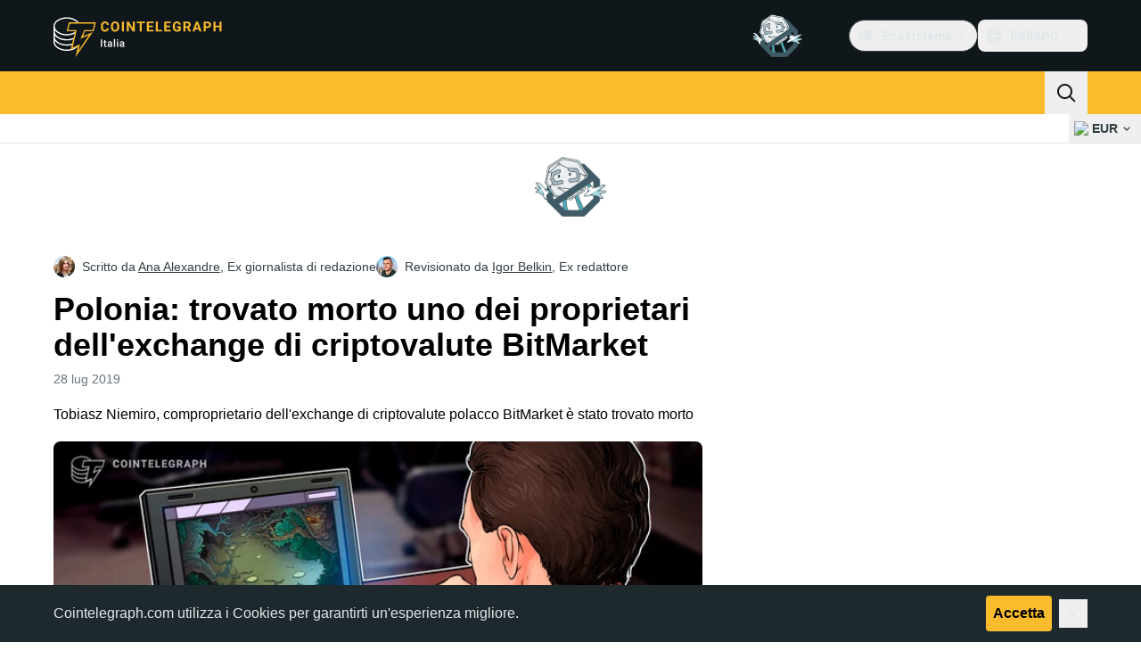

--- FILE ---
content_type: text/css; charset=utf-8
request_url: https://it.cointelegraph.com/_duck/ducklings/entry.BdkGxqtt.css
body_size: 21457
content:
@charset "UTF-8";@font-face{font-family:"Open Sans Fallback: Helvetica Neue";src:local("Helvetica Neue");size-adjust:104.1667%;ascent-override:102.6094%;descent-override:28.125%;line-gap-override:0%}@font-face{font-family:"Open Sans Fallback: sans-serif";src:local("sans-serif");size-adjust:100%;ascent-override:106.8848%;descent-override:29.2969%;line-gap-override:0%}@font-face{font-family:Open Sans;src:local("Open Sans ExtraBold"),url(../fonts/latin-800-normal-ZzZdYcKwOU.woff2) format(woff2),url(../fonts/latin-800-normal-77MBVAMlPe.woff) format(woff),url(../fonts/latin-800-normal-Zz1fOn1xWO.ttf) format(ttf);font-display:swap;unicode-range:U+0000-00FF,U+0131,U+0152-0153,U+02BB-02BC,U+02C6,U+02DA,U+02DC,U+0304,U+0308,U+0329,U+2000-206F,U+20AC,U+2122,U+2191,U+2193,U+2212,U+2215,U+FEFF,U+FFFD;font-weight:800;font-style:normal}@font-face{font-family:Open Sans;src:local("Open Sans Variable Italic"),url(../fonts/latin-wght-italic-3nEFt6pTE2.woff2) format(woff2);font-display:swap;unicode-range:U+0000-00FF,U+0131,U+0152-0153,U+02BB-02BC,U+02C6,U+02DA,U+02DC,U+0304,U+0308,U+0329,U+2000-206F,U+20AC,U+2122,U+2191,U+2193,U+2212,U+2215,U+FEFF,U+FFFD;font-weight:300 800;font-style:italic}@font-face{font-family:Open Sans;src:local("Open Sans Variable"),url(../fonts/latin-ext-wght-normal-RbGmjhHJoB.woff2) format(woff2);font-display:swap;unicode-range:U+0100-02BA,U+02BD-02C5,U+02C7-02CC,U+02CE-02D7,U+02DD-02FF,U+0304,U+0308,U+0329,U+1D00-1DBF,U+1E00-1E9F,U+1EF2-1EFF,U+2020,U+20A0-20AB,U+20AD-20C0,U+2113,U+2C60-2C7F,U+A720-A7FF;font-weight:300 800;font-style:normal}@font-face{font-family:Open Sans;src:local("Open Sans Light"),url(../fonts/latin-ext-300-normal-UJ3MwxwVw8.woff2) format(woff2),url(../fonts/latin-ext-300-normal-7X5Atm74FP.woff) format(woff),url(../fonts/latin-ext-300-normal-vuc8ByjqgS.ttf) format(ttf);font-display:swap;unicode-range:U+0100-02BA,U+02BD-02C5,U+02C7-02CC,U+02CE-02D7,U+02DD-02FF,U+0304,U+0308,U+0329,U+1D00-1DBF,U+1E00-1E9F,U+1EF2-1EFF,U+2020,U+20A0-20AB,U+20AD-20C0,U+2113,U+2C60-2C7F,U+A720-A7FF;font-weight:300;font-style:normal}@font-face{font-family:Open Sans;src:local("Open Sans Light Italic"),url(../fonts/latin-ext-300-italic-n0Tx19vvqI.woff2) format(woff2),url(../fonts/latin-ext-300-italic-J5WJG1IZEV.woff) format(woff),url(../fonts/latin-ext-300-italic-JOsCJUdQ8j.ttf) format(ttf);font-display:swap;unicode-range:U+0100-02BA,U+02BD-02C5,U+02C7-02CC,U+02CE-02D7,U+02DD-02FF,U+0304,U+0308,U+0329,U+1D00-1DBF,U+1E00-1E9F,U+1EF2-1EFF,U+2020,U+20A0-20AB,U+20AD-20C0,U+2113,U+2C60-2C7F,U+A720-A7FF;font-weight:300;font-style:italic}@font-face{font-family:Open Sans;src:local("Open Sans Regular Italic"),local("Open Sans Italic"),url(../fonts/latin-ext-400-italic-0rWkPTEMt1.woff2) format(woff2),url(../fonts/latin-ext-400-italic-9BvsRw8YyA.woff) format(woff),url(../fonts/latin-ext-400-italic-ScQUTD6FWu.ttf) format(ttf);font-display:swap;unicode-range:U+0100-02BA,U+02BD-02C5,U+02C7-02CC,U+02CE-02D7,U+02DD-02FF,U+0304,U+0308,U+0329,U+1D00-1DBF,U+1E00-1E9F,U+1EF2-1EFF,U+2020,U+20A0-20AB,U+20AD-20C0,U+2113,U+2C60-2C7F,U+A720-A7FF;font-weight:400;font-style:italic}@font-face{font-family:Open Sans;src:local("Open Sans Regular"),local("Open Sans"),url(../fonts/cyrillic-400-normal-D5oDE1HUn9.woff2) format(woff2),url(../fonts/cyrillic-400-normal-S4vSm8QXSN.woff) format(woff),url(../fonts/cyrillic-400-normal-xNRU2BQk2d.ttf) format(ttf);font-display:swap;unicode-range:U+0301,U+0400-045F,U+0490-0491,U+04B0-04B1,U+2116;font-weight:400;font-style:normal}@font-face{font-family:Open Sans;src:local("Open Sans Medium"),url(../fonts/cyrillic-500-normal-7tdWw3YZmA.woff2) format(woff2),url(../fonts/cyrillic-500-normal-uJZEM8mMvB.woff) format(woff),url(../fonts/cyrillic-500-normal-DI3EZnI44Q.ttf) format(ttf);font-display:swap;unicode-range:U+0301,U+0400-045F,U+0490-0491,U+04B0-04B1,U+2116;font-weight:500;font-style:normal}@font-face{font-family:Open Sans;src:local("Open Sans Medium Italic"),url(../fonts/cyrillic-500-italic-ubgvsZtxYE.woff2) format(woff2),url(../fonts/cyrillic-500-italic-R4flY6d7da.woff) format(woff),url(../fonts/cyrillic-500-italic-kzFAZrXoUJ.ttf) format(ttf);font-display:swap;unicode-range:U+0301,U+0400-045F,U+0490-0491,U+04B0-04B1,U+2116;font-weight:500;font-style:italic}@font-face{font-family:Open Sans;src:local("Open Sans SemiBold Italic"),url(../fonts/cyrillic-600-italic-Fel8t2r7rk.woff2) format(woff2),url(../fonts/cyrillic-600-italic-Rc4nKKjOzG.woff) format(woff),url(../fonts/cyrillic-600-italic-MQeul11yfi.ttf) format(ttf);font-display:swap;unicode-range:U+0301,U+0400-045F,U+0490-0491,U+04B0-04B1,U+2116;font-weight:600;font-style:italic}@font-face{font-family:Open Sans;src:local("Open Sans SemiBold"),url(../fonts/symbols-600-normal-DHnbhg7wTP.woff2) format(woff2),url(../fonts/symbols-600-normal-gH6oLX6ZKE.woff) format(woff),url(../fonts/symbols-600-normal-bCftmDEwqR.ttf) format(ttf);font-display:swap;unicode-range:U+0001-000C,U+000E-001F,U+007F-009F,U+20DD-20E0,U+20E2-20E4,U+2150-218F,U+2190,U+2192,U+2194-2199,U+21AF,U+21E6-21F0,U+21F3,U+2218-2219,U+2299,U+22C4-22C6,U+2300-243F,U+2440-244A,U+2460-24FF,U+25A0-27BF,U+2800-28FF,U+2921-2922,U+2981,U+29BF,U+29EB,U+2B00-2BFF,U+4DC0-4DFF,U+FFF9-FFFB,U+10140-1018E,U+10190-1019C,U+101A0,U+101D0-101FD,U+102E0-102FB,U+10E60-10E7E,U+1D2C0-1D2D3,U+1D2E0-1D37F,U+1F000-1F0FF,U+1F100-1F1AD,U+1F1E6-1F1FF,U+1F30D-1F30F,U+1F315,U+1F31C,U+1F31E,U+1F320-1F32C,U+1F336,U+1F378,U+1F37D,U+1F382,U+1F393-1F39F,U+1F3A7-1F3A8,U+1F3AC-1F3AF,U+1F3C2,U+1F3C4-1F3C6,U+1F3CA-1F3CE,U+1F3D4-1F3E0,U+1F3ED,U+1F3F1-1F3F3,U+1F3F5-1F3F7,U+1F408,U+1F415,U+1F41F,U+1F426,U+1F43F,U+1F441-1F442,U+1F444,U+1F446-1F449,U+1F44C-1F44E,U+1F453,U+1F46A,U+1F47D,U+1F4A3,U+1F4B0,U+1F4B3,U+1F4B9,U+1F4BB,U+1F4BF,U+1F4C8-1F4CB,U+1F4D6,U+1F4DA,U+1F4DF,U+1F4E3-1F4E6,U+1F4EA-1F4ED,U+1F4F7,U+1F4F9-1F4FB,U+1F4FD-1F4FE,U+1F503,U+1F507-1F50B,U+1F50D,U+1F512-1F513,U+1F53E-1F54A,U+1F54F-1F5FA,U+1F610,U+1F650-1F67F,U+1F687,U+1F68D,U+1F691,U+1F694,U+1F698,U+1F6AD,U+1F6B2,U+1F6B9-1F6BA,U+1F6BC,U+1F6C6-1F6CF,U+1F6D3-1F6D7,U+1F6E0-1F6EA,U+1F6F0-1F6F3,U+1F6F7-1F6FC,U+1F700-1F7FF,U+1F800-1F80B,U+1F810-1F847,U+1F850-1F859,U+1F860-1F887,U+1F890-1F8AD,U+1F8B0-1F8BB,U+1F8C0-1F8C1,U+1F900-1F90B,U+1F93B,U+1F946,U+1F984,U+1F996,U+1F9E9,U+1FA00-1FA6F,U+1FA70-1FA7C,U+1FA80-1FA89,U+1FA8F-1FAC6,U+1FACE-1FADC,U+1FADF-1FAE9,U+1FAF0-1FAF8,U+1FB00-1FBFF;font-weight:600;font-style:normal}@font-face{font-family:Open Sans;src:local("Open Sans Bold"),url(../fonts/symbols-700-normal-hkfGMNSbSn.woff2) format(woff2),url(../fonts/symbols-700-normal-AeGnVVv4X9.woff) format(woff),url(../fonts/symbols-700-normal-TZ5DqOJjPe.ttf) format(ttf);font-display:swap;unicode-range:U+0001-000C,U+000E-001F,U+007F-009F,U+20DD-20E0,U+20E2-20E4,U+2150-218F,U+2190,U+2192,U+2194-2199,U+21AF,U+21E6-21F0,U+21F3,U+2218-2219,U+2299,U+22C4-22C6,U+2300-243F,U+2440-244A,U+2460-24FF,U+25A0-27BF,U+2800-28FF,U+2921-2922,U+2981,U+29BF,U+29EB,U+2B00-2BFF,U+4DC0-4DFF,U+FFF9-FFFB,U+10140-1018E,U+10190-1019C,U+101A0,U+101D0-101FD,U+102E0-102FB,U+10E60-10E7E,U+1D2C0-1D2D3,U+1D2E0-1D37F,U+1F000-1F0FF,U+1F100-1F1AD,U+1F1E6-1F1FF,U+1F30D-1F30F,U+1F315,U+1F31C,U+1F31E,U+1F320-1F32C,U+1F336,U+1F378,U+1F37D,U+1F382,U+1F393-1F39F,U+1F3A7-1F3A8,U+1F3AC-1F3AF,U+1F3C2,U+1F3C4-1F3C6,U+1F3CA-1F3CE,U+1F3D4-1F3E0,U+1F3ED,U+1F3F1-1F3F3,U+1F3F5-1F3F7,U+1F408,U+1F415,U+1F41F,U+1F426,U+1F43F,U+1F441-1F442,U+1F444,U+1F446-1F449,U+1F44C-1F44E,U+1F453,U+1F46A,U+1F47D,U+1F4A3,U+1F4B0,U+1F4B3,U+1F4B9,U+1F4BB,U+1F4BF,U+1F4C8-1F4CB,U+1F4D6,U+1F4DA,U+1F4DF,U+1F4E3-1F4E6,U+1F4EA-1F4ED,U+1F4F7,U+1F4F9-1F4FB,U+1F4FD-1F4FE,U+1F503,U+1F507-1F50B,U+1F50D,U+1F512-1F513,U+1F53E-1F54A,U+1F54F-1F5FA,U+1F610,U+1F650-1F67F,U+1F687,U+1F68D,U+1F691,U+1F694,U+1F698,U+1F6AD,U+1F6B2,U+1F6B9-1F6BA,U+1F6BC,U+1F6C6-1F6CF,U+1F6D3-1F6D7,U+1F6E0-1F6EA,U+1F6F0-1F6F3,U+1F6F7-1F6FC,U+1F700-1F7FF,U+1F800-1F80B,U+1F810-1F847,U+1F850-1F859,U+1F860-1F887,U+1F890-1F8AD,U+1F8B0-1F8BB,U+1F8C0-1F8C1,U+1F900-1F90B,U+1F93B,U+1F946,U+1F984,U+1F996,U+1F9E9,U+1FA00-1FA6F,U+1FA70-1FA7C,U+1FA80-1FA89,U+1FA8F-1FAC6,U+1FACE-1FADC,U+1FADF-1FAE9,U+1FAF0-1FAF8,U+1FB00-1FBFF;font-weight:700;font-style:normal}@font-face{font-family:Open Sans;src:local("Open Sans Bold Italic"),url(../fonts/symbols-700-italic-XXTCwt1opD.woff2) format(woff2),url(../fonts/symbols-700-italic-rftuXLLN8N.woff) format(woff),url(../fonts/symbols-700-italic-aLBM2hlhjv.ttf) format(ttf);font-display:swap;unicode-range:U+0001-000C,U+000E-001F,U+007F-009F,U+20DD-20E0,U+20E2-20E4,U+2150-218F,U+2190,U+2192,U+2194-2199,U+21AF,U+21E6-21F0,U+21F3,U+2218-2219,U+2299,U+22C4-22C6,U+2300-243F,U+2440-244A,U+2460-24FF,U+25A0-27BF,U+2800-28FF,U+2921-2922,U+2981,U+29BF,U+29EB,U+2B00-2BFF,U+4DC0-4DFF,U+FFF9-FFFB,U+10140-1018E,U+10190-1019C,U+101A0,U+101D0-101FD,U+102E0-102FB,U+10E60-10E7E,U+1D2C0-1D2D3,U+1D2E0-1D37F,U+1F000-1F0FF,U+1F100-1F1AD,U+1F1E6-1F1FF,U+1F30D-1F30F,U+1F315,U+1F31C,U+1F31E,U+1F320-1F32C,U+1F336,U+1F378,U+1F37D,U+1F382,U+1F393-1F39F,U+1F3A7-1F3A8,U+1F3AC-1F3AF,U+1F3C2,U+1F3C4-1F3C6,U+1F3CA-1F3CE,U+1F3D4-1F3E0,U+1F3ED,U+1F3F1-1F3F3,U+1F3F5-1F3F7,U+1F408,U+1F415,U+1F41F,U+1F426,U+1F43F,U+1F441-1F442,U+1F444,U+1F446-1F449,U+1F44C-1F44E,U+1F453,U+1F46A,U+1F47D,U+1F4A3,U+1F4B0,U+1F4B3,U+1F4B9,U+1F4BB,U+1F4BF,U+1F4C8-1F4CB,U+1F4D6,U+1F4DA,U+1F4DF,U+1F4E3-1F4E6,U+1F4EA-1F4ED,U+1F4F7,U+1F4F9-1F4FB,U+1F4FD-1F4FE,U+1F503,U+1F507-1F50B,U+1F50D,U+1F512-1F513,U+1F53E-1F54A,U+1F54F-1F5FA,U+1F610,U+1F650-1F67F,U+1F687,U+1F68D,U+1F691,U+1F694,U+1F698,U+1F6AD,U+1F6B2,U+1F6B9-1F6BA,U+1F6BC,U+1F6C6-1F6CF,U+1F6D3-1F6D7,U+1F6E0-1F6EA,U+1F6F0-1F6F3,U+1F6F7-1F6FC,U+1F700-1F7FF,U+1F800-1F80B,U+1F810-1F847,U+1F850-1F859,U+1F860-1F887,U+1F890-1F8AD,U+1F8B0-1F8BB,U+1F8C0-1F8C1,U+1F900-1F90B,U+1F93B,U+1F946,U+1F984,U+1F996,U+1F9E9,U+1FA00-1FA6F,U+1FA70-1FA7C,U+1FA80-1FA89,U+1FA8F-1FAC6,U+1FACE-1FADC,U+1FADF-1FAE9,U+1FAF0-1FAF8,U+1FB00-1FBFF;font-weight:700;font-style:italic}@font-face{font-family:Open Sans;src:local("Open Sans ExtraBold Italic"),url(../fonts/symbols-800-italic-oNIU085zEj.woff2) format(woff2),url(../fonts/symbols-800-italic-MqrDPtpHgw.woff) format(woff),url(../fonts/symbols-800-italic-F0NCERLc7E.ttf) format(ttf);font-display:swap;unicode-range:U+0001-000C,U+000E-001F,U+007F-009F,U+20DD-20E0,U+20E2-20E4,U+2150-218F,U+2190,U+2192,U+2194-2199,U+21AF,U+21E6-21F0,U+21F3,U+2218-2219,U+2299,U+22C4-22C6,U+2300-243F,U+2440-244A,U+2460-24FF,U+25A0-27BF,U+2800-28FF,U+2921-2922,U+2981,U+29BF,U+29EB,U+2B00-2BFF,U+4DC0-4DFF,U+FFF9-FFFB,U+10140-1018E,U+10190-1019C,U+101A0,U+101D0-101FD,U+102E0-102FB,U+10E60-10E7E,U+1D2C0-1D2D3,U+1D2E0-1D37F,U+1F000-1F0FF,U+1F100-1F1AD,U+1F1E6-1F1FF,U+1F30D-1F30F,U+1F315,U+1F31C,U+1F31E,U+1F320-1F32C,U+1F336,U+1F378,U+1F37D,U+1F382,U+1F393-1F39F,U+1F3A7-1F3A8,U+1F3AC-1F3AF,U+1F3C2,U+1F3C4-1F3C6,U+1F3CA-1F3CE,U+1F3D4-1F3E0,U+1F3ED,U+1F3F1-1F3F3,U+1F3F5-1F3F7,U+1F408,U+1F415,U+1F41F,U+1F426,U+1F43F,U+1F441-1F442,U+1F444,U+1F446-1F449,U+1F44C-1F44E,U+1F453,U+1F46A,U+1F47D,U+1F4A3,U+1F4B0,U+1F4B3,U+1F4B9,U+1F4BB,U+1F4BF,U+1F4C8-1F4CB,U+1F4D6,U+1F4DA,U+1F4DF,U+1F4E3-1F4E6,U+1F4EA-1F4ED,U+1F4F7,U+1F4F9-1F4FB,U+1F4FD-1F4FE,U+1F503,U+1F507-1F50B,U+1F50D,U+1F512-1F513,U+1F53E-1F54A,U+1F54F-1F5FA,U+1F610,U+1F650-1F67F,U+1F687,U+1F68D,U+1F691,U+1F694,U+1F698,U+1F6AD,U+1F6B2,U+1F6B9-1F6BA,U+1F6BC,U+1F6C6-1F6CF,U+1F6D3-1F6D7,U+1F6E0-1F6EA,U+1F6F0-1F6F3,U+1F6F7-1F6FC,U+1F700-1F7FF,U+1F800-1F80B,U+1F810-1F847,U+1F850-1F859,U+1F860-1F887,U+1F890-1F8AD,U+1F8B0-1F8BB,U+1F8C0-1F8C1,U+1F900-1F90B,U+1F93B,U+1F946,U+1F984,U+1F996,U+1F9E9,U+1FA00-1FA6F,U+1FA70-1FA7C,U+1FA80-1FA89,U+1FA8F-1FAC6,U+1FACE-1FADC,U+1FADF-1FAE9,U+1FAF0-1FAF8,U+1FB00-1FBFF;font-weight:800;font-style:italic}@font-face{font-family:"Open Sans Fallback: Helvetica";src:local("Helvetica");size-adjust:105.1479%;ascent-override:101.6519%;descent-override:27.8625%;line-gap-override:0%}@font-face{font-family:Open Sans;src:local("Open Sans Regular"),local("Open Sans"),url(../fonts/latin-400-normal-aq4e6kmkVZ.woff2) format(woff2),url(../fonts/latin-400-normal-E475rhLizU.woff) format(woff),url(../fonts/latin-400-normal-DHGoNOypnX.ttf) format(ttf);font-display:swap;unicode-range:U+0000-00FF,U+0131,U+0152-0153,U+02BB-02BC,U+02C6,U+02DA,U+02DC,U+0304,U+0308,U+0329,U+2000-206F,U+20AC,U+2122,U+2191,U+2193,U+2212,U+2215,U+FEFF,U+FFFD;font-weight:400;font-style:normal}@font-face{font-family:Open Sans;src:local("Open Sans Medium"),url(../fonts/latin-500-normal-0AxyM4grhd.woff2) format(woff2),url(../fonts/latin-500-normal-cJhKEsbZnw.woff) format(woff),url(../fonts/latin-500-normal-5qr2EP4278.ttf) format(ttf);font-display:swap;unicode-range:U+0000-00FF,U+0131,U+0152-0153,U+02BB-02BC,U+02C6,U+02DA,U+02DC,U+0304,U+0308,U+0329,U+2000-206F,U+20AC,U+2122,U+2191,U+2193,U+2212,U+2215,U+FEFF,U+FFFD;font-weight:500;font-style:normal}@font-face{font-family:Open Sans;src:local("Open Sans Medium Italic"),url(../fonts/latin-500-italic-a7HgvZy1q6.woff2) format(woff2),url(../fonts/latin-500-italic-mY33MRkfw9.woff) format(woff),url(../fonts/latin-500-italic-jK8obpyFzy.ttf) format(ttf);font-display:swap;unicode-range:U+0000-00FF,U+0131,U+0152-0153,U+02BB-02BC,U+02C6,U+02DA,U+02DC,U+0304,U+0308,U+0329,U+2000-206F,U+20AC,U+2122,U+2191,U+2193,U+2212,U+2215,U+FEFF,U+FFFD;font-weight:500;font-style:italic}@font-face{font-family:Open Sans;src:local("Open Sans SemiBold Italic"),url(../fonts/latin-600-italic-DiO9ge7vm3.woff2) format(woff2),url(../fonts/latin-600-italic-0gb4pFoppd.woff) format(woff),url(../fonts/latin-600-italic-K0hcnCZL4T.ttf) format(ttf);font-display:swap;unicode-range:U+0000-00FF,U+0131,U+0152-0153,U+02BB-02BC,U+02C6,U+02DA,U+02DC,U+0304,U+0308,U+0329,U+2000-206F,U+20AC,U+2122,U+2191,U+2193,U+2212,U+2215,U+FEFF,U+FFFD;font-weight:600;font-style:italic}@font-face{font-family:Open Sans;src:local("Open Sans SemiBold"),url(../fonts/latin-ext-600-normal-YAyBrgzE1R.woff2) format(woff2),url(../fonts/latin-ext-600-normal-J0u4l4UK05.woff) format(woff),url(../fonts/latin-ext-600-normal-03wX8TOMLp.ttf) format(ttf);font-display:swap;unicode-range:U+0100-02BA,U+02BD-02C5,U+02C7-02CC,U+02CE-02D7,U+02DD-02FF,U+0304,U+0308,U+0329,U+1D00-1DBF,U+1E00-1E9F,U+1EF2-1EFF,U+2020,U+20A0-20AB,U+20AD-20C0,U+2113,U+2C60-2C7F,U+A720-A7FF;font-weight:600;font-style:normal}@font-face{font-family:Open Sans;src:local("Open Sans Bold"),url(../fonts/latin-ext-700-normal-tIiJ9SXAo6.woff2) format(woff2),url(../fonts/latin-ext-700-normal-O9LrSPYZ6o.woff) format(woff),url(../fonts/latin-ext-700-normal-s7TC6xrQAh.ttf) format(ttf);font-display:swap;unicode-range:U+0100-02BA,U+02BD-02C5,U+02C7-02CC,U+02CE-02D7,U+02DD-02FF,U+0304,U+0308,U+0329,U+1D00-1DBF,U+1E00-1E9F,U+1EF2-1EFF,U+2020,U+20A0-20AB,U+20AD-20C0,U+2113,U+2C60-2C7F,U+A720-A7FF;font-weight:700;font-style:normal}@font-face{font-family:Open Sans;src:local("Open Sans Bold Italic"),url(../fonts/latin-ext-700-italic-NtV3Cr8cVq.woff2) format(woff2),url(../fonts/latin-ext-700-italic-rog9o3mR92.woff) format(woff),url(../fonts/latin-ext-700-italic-hG3kg9GSbj.ttf) format(ttf);font-display:swap;unicode-range:U+0100-02BA,U+02BD-02C5,U+02C7-02CC,U+02CE-02D7,U+02DD-02FF,U+0304,U+0308,U+0329,U+1D00-1DBF,U+1E00-1E9F,U+1EF2-1EFF,U+2020,U+20A0-20AB,U+20AD-20C0,U+2113,U+2C60-2C7F,U+A720-A7FF;font-weight:700;font-style:italic}@font-face{font-family:Open Sans;src:local("Open Sans ExtraBold Italic"),url(../fonts/latin-ext-800-italic-UEQAJnm6Sn.woff2) format(woff2),url(../fonts/latin-ext-800-italic-ZDLZCrkk4u.woff) format(woff),url(../fonts/latin-ext-800-italic-tDP8JzVS1L.ttf) format(ttf);font-display:swap;unicode-range:U+0100-02BA,U+02BD-02C5,U+02C7-02CC,U+02CE-02D7,U+02DD-02FF,U+0304,U+0308,U+0329,U+1D00-1DBF,U+1E00-1E9F,U+1EF2-1EFF,U+2020,U+20A0-20AB,U+20AD-20C0,U+2113,U+2C60-2C7F,U+A720-A7FF;font-weight:800;font-style:italic}@font-face{font-family:Open Sans;src:local("Open Sans ExtraBold"),url(../fonts/cyrillic-800-normal-zjV67tFJaP.woff2) format(woff2),url(../fonts/cyrillic-800-normal-5VrkikzfLR.woff) format(woff),url(../fonts/cyrillic-800-normal-WZa4ujOx6V.ttf) format(ttf);font-display:swap;unicode-range:U+0301,U+0400-045F,U+0490-0491,U+04B0-04B1,U+2116;font-weight:800;font-style:normal}@font-face{font-family:Open Sans;src:local("Open Sans Variable Italic"),url(../fonts/cyrillic-wght-italic-SqmUA5LsWL.woff2) format(woff2);font-display:swap;unicode-range:U+0301,U+0400-045F,U+0490-0491,U+04B0-04B1,U+2116;font-weight:300 800;font-style:italic}@font-face{font-family:Open Sans;src:local("Open Sans Variable"),url(../fonts/symbols-wght-normal-3I9Agjnwek.woff2) format(woff2);font-display:swap;unicode-range:U+0001-000C,U+000E-001F,U+007F-009F,U+20DD-20E0,U+20E2-20E4,U+2150-218F,U+2190,U+2192,U+2194-2199,U+21AF,U+21E6-21F0,U+21F3,U+2218-2219,U+2299,U+22C4-22C6,U+2300-243F,U+2440-244A,U+2460-24FF,U+25A0-27BF,U+2800-28FF,U+2921-2922,U+2981,U+29BF,U+29EB,U+2B00-2BFF,U+4DC0-4DFF,U+FFF9-FFFB,U+10140-1018E,U+10190-1019C,U+101A0,U+101D0-101FD,U+102E0-102FB,U+10E60-10E7E,U+1D2C0-1D2D3,U+1D2E0-1D37F,U+1F000-1F0FF,U+1F100-1F1AD,U+1F1E6-1F1FF,U+1F30D-1F30F,U+1F315,U+1F31C,U+1F31E,U+1F320-1F32C,U+1F336,U+1F378,U+1F37D,U+1F382,U+1F393-1F39F,U+1F3A7-1F3A8,U+1F3AC-1F3AF,U+1F3C2,U+1F3C4-1F3C6,U+1F3CA-1F3CE,U+1F3D4-1F3E0,U+1F3ED,U+1F3F1-1F3F3,U+1F3F5-1F3F7,U+1F408,U+1F415,U+1F41F,U+1F426,U+1F43F,U+1F441-1F442,U+1F444,U+1F446-1F449,U+1F44C-1F44E,U+1F453,U+1F46A,U+1F47D,U+1F4A3,U+1F4B0,U+1F4B3,U+1F4B9,U+1F4BB,U+1F4BF,U+1F4C8-1F4CB,U+1F4D6,U+1F4DA,U+1F4DF,U+1F4E3-1F4E6,U+1F4EA-1F4ED,U+1F4F7,U+1F4F9-1F4FB,U+1F4FD-1F4FE,U+1F503,U+1F507-1F50B,U+1F50D,U+1F512-1F513,U+1F53E-1F54A,U+1F54F-1F5FA,U+1F610,U+1F650-1F67F,U+1F687,U+1F68D,U+1F691,U+1F694,U+1F698,U+1F6AD,U+1F6B2,U+1F6B9-1F6BA,U+1F6BC,U+1F6C6-1F6CF,U+1F6D3-1F6D7,U+1F6E0-1F6EA,U+1F6F0-1F6F3,U+1F6F7-1F6FC,U+1F700-1F7FF,U+1F800-1F80B,U+1F810-1F847,U+1F850-1F859,U+1F860-1F887,U+1F890-1F8AD,U+1F8B0-1F8BB,U+1F8C0-1F8C1,U+1F900-1F90B,U+1F93B,U+1F946,U+1F984,U+1F996,U+1F9E9,U+1FA00-1FA6F,U+1FA70-1FA7C,U+1FA80-1FA89,U+1FA8F-1FAC6,U+1FACE-1FADC,U+1FADF-1FAE9,U+1FAF0-1FAF8,U+1FB00-1FBFF;font-weight:300 800;font-style:normal}@font-face{font-family:Open Sans;src:local("Open Sans Light"),url(../fonts/symbols-300-normal-Ejj1IDNcDa.woff2) format(woff2),url(../fonts/symbols-300-normal-4L9rzTsiUX.woff) format(woff),url(../fonts/symbols-300-normal-GXzOpX1hKS.ttf) format(ttf);font-display:swap;unicode-range:U+0001-000C,U+000E-001F,U+007F-009F,U+20DD-20E0,U+20E2-20E4,U+2150-218F,U+2190,U+2192,U+2194-2199,U+21AF,U+21E6-21F0,U+21F3,U+2218-2219,U+2299,U+22C4-22C6,U+2300-243F,U+2440-244A,U+2460-24FF,U+25A0-27BF,U+2800-28FF,U+2921-2922,U+2981,U+29BF,U+29EB,U+2B00-2BFF,U+4DC0-4DFF,U+FFF9-FFFB,U+10140-1018E,U+10190-1019C,U+101A0,U+101D0-101FD,U+102E0-102FB,U+10E60-10E7E,U+1D2C0-1D2D3,U+1D2E0-1D37F,U+1F000-1F0FF,U+1F100-1F1AD,U+1F1E6-1F1FF,U+1F30D-1F30F,U+1F315,U+1F31C,U+1F31E,U+1F320-1F32C,U+1F336,U+1F378,U+1F37D,U+1F382,U+1F393-1F39F,U+1F3A7-1F3A8,U+1F3AC-1F3AF,U+1F3C2,U+1F3C4-1F3C6,U+1F3CA-1F3CE,U+1F3D4-1F3E0,U+1F3ED,U+1F3F1-1F3F3,U+1F3F5-1F3F7,U+1F408,U+1F415,U+1F41F,U+1F426,U+1F43F,U+1F441-1F442,U+1F444,U+1F446-1F449,U+1F44C-1F44E,U+1F453,U+1F46A,U+1F47D,U+1F4A3,U+1F4B0,U+1F4B3,U+1F4B9,U+1F4BB,U+1F4BF,U+1F4C8-1F4CB,U+1F4D6,U+1F4DA,U+1F4DF,U+1F4E3-1F4E6,U+1F4EA-1F4ED,U+1F4F7,U+1F4F9-1F4FB,U+1F4FD-1F4FE,U+1F503,U+1F507-1F50B,U+1F50D,U+1F512-1F513,U+1F53E-1F54A,U+1F54F-1F5FA,U+1F610,U+1F650-1F67F,U+1F687,U+1F68D,U+1F691,U+1F694,U+1F698,U+1F6AD,U+1F6B2,U+1F6B9-1F6BA,U+1F6BC,U+1F6C6-1F6CF,U+1F6D3-1F6D7,U+1F6E0-1F6EA,U+1F6F0-1F6F3,U+1F6F7-1F6FC,U+1F700-1F7FF,U+1F800-1F80B,U+1F810-1F847,U+1F850-1F859,U+1F860-1F887,U+1F890-1F8AD,U+1F8B0-1F8BB,U+1F8C0-1F8C1,U+1F900-1F90B,U+1F93B,U+1F946,U+1F984,U+1F996,U+1F9E9,U+1FA00-1FA6F,U+1FA70-1FA7C,U+1FA80-1FA89,U+1FA8F-1FAC6,U+1FACE-1FADC,U+1FADF-1FAE9,U+1FAF0-1FAF8,U+1FB00-1FBFF;font-weight:300;font-style:normal}@font-face{font-family:Open Sans;src:local("Open Sans Light Italic"),url(../fonts/symbols-300-italic-8uBndrNr0t.woff2) format(woff2),url(../fonts/symbols-300-italic-4vaat3lQ1M.woff) format(woff),url(../fonts/symbols-300-italic-U87eg0hZdf.ttf) format(ttf);font-display:swap;unicode-range:U+0001-000C,U+000E-001F,U+007F-009F,U+20DD-20E0,U+20E2-20E4,U+2150-218F,U+2190,U+2192,U+2194-2199,U+21AF,U+21E6-21F0,U+21F3,U+2218-2219,U+2299,U+22C4-22C6,U+2300-243F,U+2440-244A,U+2460-24FF,U+25A0-27BF,U+2800-28FF,U+2921-2922,U+2981,U+29BF,U+29EB,U+2B00-2BFF,U+4DC0-4DFF,U+FFF9-FFFB,U+10140-1018E,U+10190-1019C,U+101A0,U+101D0-101FD,U+102E0-102FB,U+10E60-10E7E,U+1D2C0-1D2D3,U+1D2E0-1D37F,U+1F000-1F0FF,U+1F100-1F1AD,U+1F1E6-1F1FF,U+1F30D-1F30F,U+1F315,U+1F31C,U+1F31E,U+1F320-1F32C,U+1F336,U+1F378,U+1F37D,U+1F382,U+1F393-1F39F,U+1F3A7-1F3A8,U+1F3AC-1F3AF,U+1F3C2,U+1F3C4-1F3C6,U+1F3CA-1F3CE,U+1F3D4-1F3E0,U+1F3ED,U+1F3F1-1F3F3,U+1F3F5-1F3F7,U+1F408,U+1F415,U+1F41F,U+1F426,U+1F43F,U+1F441-1F442,U+1F444,U+1F446-1F449,U+1F44C-1F44E,U+1F453,U+1F46A,U+1F47D,U+1F4A3,U+1F4B0,U+1F4B3,U+1F4B9,U+1F4BB,U+1F4BF,U+1F4C8-1F4CB,U+1F4D6,U+1F4DA,U+1F4DF,U+1F4E3-1F4E6,U+1F4EA-1F4ED,U+1F4F7,U+1F4F9-1F4FB,U+1F4FD-1F4FE,U+1F503,U+1F507-1F50B,U+1F50D,U+1F512-1F513,U+1F53E-1F54A,U+1F54F-1F5FA,U+1F610,U+1F650-1F67F,U+1F687,U+1F68D,U+1F691,U+1F694,U+1F698,U+1F6AD,U+1F6B2,U+1F6B9-1F6BA,U+1F6BC,U+1F6C6-1F6CF,U+1F6D3-1F6D7,U+1F6E0-1F6EA,U+1F6F0-1F6F3,U+1F6F7-1F6FC,U+1F700-1F7FF,U+1F800-1F80B,U+1F810-1F847,U+1F850-1F859,U+1F860-1F887,U+1F890-1F8AD,U+1F8B0-1F8BB,U+1F8C0-1F8C1,U+1F900-1F90B,U+1F93B,U+1F946,U+1F984,U+1F996,U+1F9E9,U+1FA00-1FA6F,U+1FA70-1FA7C,U+1FA80-1FA89,U+1FA8F-1FAC6,U+1FACE-1FADC,U+1FADF-1FAE9,U+1FAF0-1FAF8,U+1FB00-1FBFF;font-weight:300;font-style:italic}@font-face{font-family:Open Sans;src:local("Open Sans Regular Italic"),local("Open Sans Italic"),url(../fonts/symbols-400-italic-GCpJgcDUZZ.woff2) format(woff2),url(../fonts/symbols-400-italic-L1G8O4zrAf.woff) format(woff),url(../fonts/symbols-400-italic-SUOHhDMgUc.ttf) format(ttf);font-display:swap;unicode-range:U+0001-000C,U+000E-001F,U+007F-009F,U+20DD-20E0,U+20E2-20E4,U+2150-218F,U+2190,U+2192,U+2194-2199,U+21AF,U+21E6-21F0,U+21F3,U+2218-2219,U+2299,U+22C4-22C6,U+2300-243F,U+2440-244A,U+2460-24FF,U+25A0-27BF,U+2800-28FF,U+2921-2922,U+2981,U+29BF,U+29EB,U+2B00-2BFF,U+4DC0-4DFF,U+FFF9-FFFB,U+10140-1018E,U+10190-1019C,U+101A0,U+101D0-101FD,U+102E0-102FB,U+10E60-10E7E,U+1D2C0-1D2D3,U+1D2E0-1D37F,U+1F000-1F0FF,U+1F100-1F1AD,U+1F1E6-1F1FF,U+1F30D-1F30F,U+1F315,U+1F31C,U+1F31E,U+1F320-1F32C,U+1F336,U+1F378,U+1F37D,U+1F382,U+1F393-1F39F,U+1F3A7-1F3A8,U+1F3AC-1F3AF,U+1F3C2,U+1F3C4-1F3C6,U+1F3CA-1F3CE,U+1F3D4-1F3E0,U+1F3ED,U+1F3F1-1F3F3,U+1F3F5-1F3F7,U+1F408,U+1F415,U+1F41F,U+1F426,U+1F43F,U+1F441-1F442,U+1F444,U+1F446-1F449,U+1F44C-1F44E,U+1F453,U+1F46A,U+1F47D,U+1F4A3,U+1F4B0,U+1F4B3,U+1F4B9,U+1F4BB,U+1F4BF,U+1F4C8-1F4CB,U+1F4D6,U+1F4DA,U+1F4DF,U+1F4E3-1F4E6,U+1F4EA-1F4ED,U+1F4F7,U+1F4F9-1F4FB,U+1F4FD-1F4FE,U+1F503,U+1F507-1F50B,U+1F50D,U+1F512-1F513,U+1F53E-1F54A,U+1F54F-1F5FA,U+1F610,U+1F650-1F67F,U+1F687,U+1F68D,U+1F691,U+1F694,U+1F698,U+1F6AD,U+1F6B2,U+1F6B9-1F6BA,U+1F6BC,U+1F6C6-1F6CF,U+1F6D3-1F6D7,U+1F6E0-1F6EA,U+1F6F0-1F6F3,U+1F6F7-1F6FC,U+1F700-1F7FF,U+1F800-1F80B,U+1F810-1F847,U+1F850-1F859,U+1F860-1F887,U+1F890-1F8AD,U+1F8B0-1F8BB,U+1F8C0-1F8C1,U+1F900-1F90B,U+1F93B,U+1F946,U+1F984,U+1F996,U+1F9E9,U+1FA00-1FA6F,U+1FA70-1FA7C,U+1FA80-1FA89,U+1FA8F-1FAC6,U+1FACE-1FADC,U+1FADF-1FAE9,U+1FAF0-1FAF8,U+1FB00-1FBFF;font-weight:400;font-style:italic}@font-face{font-family:"Open Sans Fallback: Segoe UI";src:local("Segoe UI");size-adjust:105.7269%;ascent-override:101.0952%;descent-override:27.71%;line-gap-override:0%}@font-face{font-family:Open Sans;src:local("Open Sans Light"),url(../fonts/latin-300-normal-8BuByy2dvY.woff2) format(woff2),url(../fonts/latin-300-normal-HhzM7ZJ2W6.woff) format(woff),url(../fonts/latin-300-normal-JAdeslMrb5.ttf) format(ttf);font-display:swap;unicode-range:U+0000-00FF,U+0131,U+0152-0153,U+02BB-02BC,U+02C6,U+02DA,U+02DC,U+0304,U+0308,U+0329,U+2000-206F,U+20AC,U+2122,U+2191,U+2193,U+2212,U+2215,U+FEFF,U+FFFD;font-weight:300;font-style:normal}@font-face{font-family:Open Sans;src:local("Open Sans SemiBold"),url(../fonts/latin-600-normal-zxuUQr9Jzw.woff2) format(woff2),url(../fonts/latin-600-normal-gcs18tu70l.woff) format(woff),url(../fonts/latin-600-normal-Yk8iL9wUL8.ttf) format(ttf);font-display:swap;unicode-range:U+0000-00FF,U+0131,U+0152-0153,U+02BB-02BC,U+02C6,U+02DA,U+02DC,U+0304,U+0308,U+0329,U+2000-206F,U+20AC,U+2122,U+2191,U+2193,U+2212,U+2215,U+FEFF,U+FFFD;font-weight:600;font-style:normal}@font-face{font-family:Open Sans;src:local("Open Sans Regular Italic"),local("Open Sans Italic"),url(../fonts/latin-400-italic-4tAcjsfXZg.woff2) format(woff2),url(../fonts/latin-400-italic-DYglyeNRaH.woff) format(woff),url(../fonts/latin-400-italic-7uUIEkqBso.ttf) format(ttf);font-display:swap;unicode-range:U+0000-00FF,U+0131,U+0152-0153,U+02BB-02BC,U+02C6,U+02DA,U+02DC,U+0304,U+0308,U+0329,U+2000-206F,U+20AC,U+2122,U+2191,U+2193,U+2212,U+2215,U+FEFF,U+FFFD;font-weight:400;font-style:italic}@font-face{font-family:Open Sans;src:local("Open Sans Bold Italic"),url(../fonts/latin-700-italic-FDPGi7lP7Q.woff2) format(woff2),url(../fonts/latin-700-italic-PLqWBMmAAh.woff) format(woff),url(../fonts/latin-700-italic-mxFxw9gYSp.ttf) format(ttf);font-display:swap;unicode-range:U+0000-00FF,U+0131,U+0152-0153,U+02BB-02BC,U+02C6,U+02DA,U+02DC,U+0304,U+0308,U+0329,U+2000-206F,U+20AC,U+2122,U+2191,U+2193,U+2212,U+2215,U+FEFF,U+FFFD;font-weight:700;font-style:italic}@font-face{font-family:Open Sans;src:local("Open Sans Medium"),url(../fonts/latin-ext-500-normal-SKJ0w1sj0p.woff2) format(woff2),url(../fonts/latin-ext-500-normal-yDnrA3RV5p.woff) format(woff),url(../fonts/latin-ext-500-normal-wtQAKPkh4g.ttf) format(ttf);font-display:swap;unicode-range:U+0100-02BA,U+02BD-02C5,U+02C7-02CC,U+02CE-02D7,U+02DD-02FF,U+0304,U+0308,U+0329,U+1D00-1DBF,U+1E00-1E9F,U+1EF2-1EFF,U+2020,U+20A0-20AB,U+20AD-20C0,U+2113,U+2C60-2C7F,U+A720-A7FF;font-weight:500;font-style:normal}@font-face{font-family:Open Sans;src:local("Open Sans ExtraBold"),url(../fonts/latin-ext-800-normal-uPp1fEbPsY.woff2) format(woff2),url(../fonts/latin-ext-800-normal-USBEwKvEVs.woff) format(woff),url(../fonts/latin-ext-800-normal-k2g8aN12te.ttf) format(ttf);font-display:swap;unicode-range:U+0100-02BA,U+02BD-02C5,U+02C7-02CC,U+02CE-02D7,U+02DD-02FF,U+0304,U+0308,U+0329,U+1D00-1DBF,U+1E00-1E9F,U+1EF2-1EFF,U+2020,U+20A0-20AB,U+20AD-20C0,U+2113,U+2C60-2C7F,U+A720-A7FF;font-weight:800;font-style:normal}@font-face{font-family:Open Sans;src:local("Open Sans SemiBold Italic"),url(../fonts/latin-ext-600-italic-37RitsGOjO.woff2) format(woff2),url(../fonts/latin-ext-600-italic-HQChHwcLZP.woff) format(woff),url(../fonts/latin-ext-600-italic-0UmKlHUr5T.ttf) format(ttf);font-display:swap;unicode-range:U+0100-02BA,U+02BD-02C5,U+02C7-02CC,U+02CE-02D7,U+02DD-02FF,U+0304,U+0308,U+0329,U+1D00-1DBF,U+1E00-1E9F,U+1EF2-1EFF,U+2020,U+20A0-20AB,U+20AD-20C0,U+2113,U+2C60-2C7F,U+A720-A7FF;font-weight:600;font-style:italic}@font-face{font-family:Open Sans;src:local("Open Sans Variable"),url(../fonts/cyrillic-wght-normal-zf770uYoDw.woff2) format(woff2);font-display:swap;unicode-range:U+0301,U+0400-045F,U+0490-0491,U+04B0-04B1,U+2116;font-weight:300 800;font-style:normal}@font-face{font-family:Open Sans;src:local("Open Sans Bold"),url(../fonts/cyrillic-700-normal-aBAWNbiN4R.woff2) format(woff2),url(../fonts/cyrillic-700-normal-xj4PYM7xZz.woff) format(woff),url(../fonts/cyrillic-700-normal-0HsD7R72Jp.ttf) format(ttf);font-display:swap;unicode-range:U+0301,U+0400-045F,U+0490-0491,U+04B0-04B1,U+2116;font-weight:700;font-style:normal}@font-face{font-family:Open Sans;src:local("Open Sans Light Italic"),url(../fonts/cyrillic-300-italic-M1QY1c7QKM.woff2) format(woff2),url(../fonts/cyrillic-300-italic-4StgKWUmCK.woff) format(woff),url(../fonts/cyrillic-300-italic-iRZE51qkJv.ttf) format(ttf);font-display:swap;unicode-range:U+0301,U+0400-045F,U+0490-0491,U+04B0-04B1,U+2116;font-weight:300;font-style:italic}@font-face{font-family:Open Sans;src:local("Open Sans ExtraBold Italic"),url(../fonts/cyrillic-800-italic-mm3NGeZ3oa.woff2) format(woff2),url(../fonts/cyrillic-800-italic-jLFvTZ00zA.woff) format(woff),url(../fonts/cyrillic-800-italic-03UV35hXrl.ttf) format(ttf);font-display:swap;unicode-range:U+0301,U+0400-045F,U+0490-0491,U+04B0-04B1,U+2116;font-weight:800;font-style:italic}@font-face{font-family:Open Sans;src:local("Open Sans Regular"),local("Open Sans"),url(../fonts/symbols-400-normal-gwIX1D2DDO.woff2) format(woff2),url(../fonts/symbols-400-normal-Y5j3GS2Cki.woff) format(woff),url(../fonts/symbols-400-normal-RhMfTBGmJ5.ttf) format(ttf);font-display:swap;unicode-range:U+0001-000C,U+000E-001F,U+007F-009F,U+20DD-20E0,U+20E2-20E4,U+2150-218F,U+2190,U+2192,U+2194-2199,U+21AF,U+21E6-21F0,U+21F3,U+2218-2219,U+2299,U+22C4-22C6,U+2300-243F,U+2440-244A,U+2460-24FF,U+25A0-27BF,U+2800-28FF,U+2921-2922,U+2981,U+29BF,U+29EB,U+2B00-2BFF,U+4DC0-4DFF,U+FFF9-FFFB,U+10140-1018E,U+10190-1019C,U+101A0,U+101D0-101FD,U+102E0-102FB,U+10E60-10E7E,U+1D2C0-1D2D3,U+1D2E0-1D37F,U+1F000-1F0FF,U+1F100-1F1AD,U+1F1E6-1F1FF,U+1F30D-1F30F,U+1F315,U+1F31C,U+1F31E,U+1F320-1F32C,U+1F336,U+1F378,U+1F37D,U+1F382,U+1F393-1F39F,U+1F3A7-1F3A8,U+1F3AC-1F3AF,U+1F3C2,U+1F3C4-1F3C6,U+1F3CA-1F3CE,U+1F3D4-1F3E0,U+1F3ED,U+1F3F1-1F3F3,U+1F3F5-1F3F7,U+1F408,U+1F415,U+1F41F,U+1F426,U+1F43F,U+1F441-1F442,U+1F444,U+1F446-1F449,U+1F44C-1F44E,U+1F453,U+1F46A,U+1F47D,U+1F4A3,U+1F4B0,U+1F4B3,U+1F4B9,U+1F4BB,U+1F4BF,U+1F4C8-1F4CB,U+1F4D6,U+1F4DA,U+1F4DF,U+1F4E3-1F4E6,U+1F4EA-1F4ED,U+1F4F7,U+1F4F9-1F4FB,U+1F4FD-1F4FE,U+1F503,U+1F507-1F50B,U+1F50D,U+1F512-1F513,U+1F53E-1F54A,U+1F54F-1F5FA,U+1F610,U+1F650-1F67F,U+1F687,U+1F68D,U+1F691,U+1F694,U+1F698,U+1F6AD,U+1F6B2,U+1F6B9-1F6BA,U+1F6BC,U+1F6C6-1F6CF,U+1F6D3-1F6D7,U+1F6E0-1F6EA,U+1F6F0-1F6F3,U+1F6F7-1F6FC,U+1F700-1F7FF,U+1F800-1F80B,U+1F810-1F847,U+1F850-1F859,U+1F860-1F887,U+1F890-1F8AD,U+1F8B0-1F8BB,U+1F8C0-1F8C1,U+1F900-1F90B,U+1F93B,U+1F946,U+1F984,U+1F996,U+1F9E9,U+1FA00-1FA6F,U+1FA70-1FA7C,U+1FA80-1FA89,U+1FA8F-1FAC6,U+1FACE-1FADC,U+1FADF-1FAE9,U+1FAF0-1FAF8,U+1FB00-1FBFF;font-weight:400;font-style:normal}@font-face{font-family:Open Sans;src:local("Open Sans Variable Italic"),url(../fonts/symbols-wght-italic-YAgFTIKL9j.woff2) format(woff2);font-display:swap;unicode-range:U+0001-000C,U+000E-001F,U+007F-009F,U+20DD-20E0,U+20E2-20E4,U+2150-218F,U+2190,U+2192,U+2194-2199,U+21AF,U+21E6-21F0,U+21F3,U+2218-2219,U+2299,U+22C4-22C6,U+2300-243F,U+2440-244A,U+2460-24FF,U+25A0-27BF,U+2800-28FF,U+2921-2922,U+2981,U+29BF,U+29EB,U+2B00-2BFF,U+4DC0-4DFF,U+FFF9-FFFB,U+10140-1018E,U+10190-1019C,U+101A0,U+101D0-101FD,U+102E0-102FB,U+10E60-10E7E,U+1D2C0-1D2D3,U+1D2E0-1D37F,U+1F000-1F0FF,U+1F100-1F1AD,U+1F1E6-1F1FF,U+1F30D-1F30F,U+1F315,U+1F31C,U+1F31E,U+1F320-1F32C,U+1F336,U+1F378,U+1F37D,U+1F382,U+1F393-1F39F,U+1F3A7-1F3A8,U+1F3AC-1F3AF,U+1F3C2,U+1F3C4-1F3C6,U+1F3CA-1F3CE,U+1F3D4-1F3E0,U+1F3ED,U+1F3F1-1F3F3,U+1F3F5-1F3F7,U+1F408,U+1F415,U+1F41F,U+1F426,U+1F43F,U+1F441-1F442,U+1F444,U+1F446-1F449,U+1F44C-1F44E,U+1F453,U+1F46A,U+1F47D,U+1F4A3,U+1F4B0,U+1F4B3,U+1F4B9,U+1F4BB,U+1F4BF,U+1F4C8-1F4CB,U+1F4D6,U+1F4DA,U+1F4DF,U+1F4E3-1F4E6,U+1F4EA-1F4ED,U+1F4F7,U+1F4F9-1F4FB,U+1F4FD-1F4FE,U+1F503,U+1F507-1F50B,U+1F50D,U+1F512-1F513,U+1F53E-1F54A,U+1F54F-1F5FA,U+1F610,U+1F650-1F67F,U+1F687,U+1F68D,U+1F691,U+1F694,U+1F698,U+1F6AD,U+1F6B2,U+1F6B9-1F6BA,U+1F6BC,U+1F6C6-1F6CF,U+1F6D3-1F6D7,U+1F6E0-1F6EA,U+1F6F0-1F6F3,U+1F6F7-1F6FC,U+1F700-1F7FF,U+1F800-1F80B,U+1F810-1F847,U+1F850-1F859,U+1F860-1F887,U+1F890-1F8AD,U+1F8B0-1F8BB,U+1F8C0-1F8C1,U+1F900-1F90B,U+1F93B,U+1F946,U+1F984,U+1F996,U+1F9E9,U+1FA00-1FA6F,U+1FA70-1FA7C,U+1FA80-1FA89,U+1FA8F-1FAC6,U+1FACE-1FADC,U+1FADF-1FAE9,U+1FAF0-1FAF8,U+1FB00-1FBFF;font-weight:300 800;font-style:italic}@font-face{font-family:Open Sans;src:local("Open Sans Medium Italic"),url(../fonts/symbols-500-italic-6gj3jM4ODo.woff2) format(woff2),url(../fonts/symbols-500-italic-fPTz0kQQ75.woff) format(woff),url(../fonts/symbols-500-italic-5LOkfp3ccR.ttf) format(ttf);font-display:swap;unicode-range:U+0001-000C,U+000E-001F,U+007F-009F,U+20DD-20E0,U+20E2-20E4,U+2150-218F,U+2190,U+2192,U+2194-2199,U+21AF,U+21E6-21F0,U+21F3,U+2218-2219,U+2299,U+22C4-22C6,U+2300-243F,U+2440-244A,U+2460-24FF,U+25A0-27BF,U+2800-28FF,U+2921-2922,U+2981,U+29BF,U+29EB,U+2B00-2BFF,U+4DC0-4DFF,U+FFF9-FFFB,U+10140-1018E,U+10190-1019C,U+101A0,U+101D0-101FD,U+102E0-102FB,U+10E60-10E7E,U+1D2C0-1D2D3,U+1D2E0-1D37F,U+1F000-1F0FF,U+1F100-1F1AD,U+1F1E6-1F1FF,U+1F30D-1F30F,U+1F315,U+1F31C,U+1F31E,U+1F320-1F32C,U+1F336,U+1F378,U+1F37D,U+1F382,U+1F393-1F39F,U+1F3A7-1F3A8,U+1F3AC-1F3AF,U+1F3C2,U+1F3C4-1F3C6,U+1F3CA-1F3CE,U+1F3D4-1F3E0,U+1F3ED,U+1F3F1-1F3F3,U+1F3F5-1F3F7,U+1F408,U+1F415,U+1F41F,U+1F426,U+1F43F,U+1F441-1F442,U+1F444,U+1F446-1F449,U+1F44C-1F44E,U+1F453,U+1F46A,U+1F47D,U+1F4A3,U+1F4B0,U+1F4B3,U+1F4B9,U+1F4BB,U+1F4BF,U+1F4C8-1F4CB,U+1F4D6,U+1F4DA,U+1F4DF,U+1F4E3-1F4E6,U+1F4EA-1F4ED,U+1F4F7,U+1F4F9-1F4FB,U+1F4FD-1F4FE,U+1F503,U+1F507-1F50B,U+1F50D,U+1F512-1F513,U+1F53E-1F54A,U+1F54F-1F5FA,U+1F610,U+1F650-1F67F,U+1F687,U+1F68D,U+1F691,U+1F694,U+1F698,U+1F6AD,U+1F6B2,U+1F6B9-1F6BA,U+1F6BC,U+1F6C6-1F6CF,U+1F6D3-1F6D7,U+1F6E0-1F6EA,U+1F6F0-1F6F3,U+1F6F7-1F6FC,U+1F700-1F7FF,U+1F800-1F80B,U+1F810-1F847,U+1F850-1F859,U+1F860-1F887,U+1F890-1F8AD,U+1F8B0-1F8BB,U+1F8C0-1F8C1,U+1F900-1F90B,U+1F93B,U+1F946,U+1F984,U+1F996,U+1F9E9,U+1FA00-1FA6F,U+1FA70-1FA7C,U+1FA80-1FA89,U+1FA8F-1FAC6,U+1FACE-1FADC,U+1FADF-1FAE9,U+1FAF0-1FAF8,U+1FB00-1FBFF;font-weight:500;font-style:italic}@font-face{font-family:Open Sans;src:local("Open Sans Variable"),url(../fonts/latin-wght-normal-4NzrPCljtx.woff2) format(woff2);font-display:swap;unicode-range:U+0000-00FF,U+0131,U+0152-0153,U+02BB-02BC,U+02C6,U+02DA,U+02DC,U+0304,U+0308,U+0329,U+2000-206F,U+20AC,U+2122,U+2191,U+2193,U+2212,U+2215,U+FEFF,U+FFFD;font-weight:300 800;font-style:normal}@font-face{font-family:"Open Sans Fallback: Arial";src:local("Arial");size-adjust:105.1479%;ascent-override:101.6519%;descent-override:27.8625%;line-gap-override:0%}@font-face{font-family:Open Sans;src:local("Open Sans Bold"),url(../fonts/latin-700-normal-pCRyGHOvmd.woff2) format(woff2),url(../fonts/latin-700-normal-iMf2AWB5bU.woff) format(woff),url(../fonts/latin-700-normal-jbS1byZ2qr.ttf) format(ttf);font-display:swap;unicode-range:U+0000-00FF,U+0131,U+0152-0153,U+02BB-02BC,U+02C6,U+02DA,U+02DC,U+0304,U+0308,U+0329,U+2000-206F,U+20AC,U+2122,U+2191,U+2193,U+2212,U+2215,U+FEFF,U+FFFD;font-weight:700;font-style:normal}@font-face{font-family:Open Sans;src:local("Open Sans Light Italic"),url(../fonts/latin-300-italic-D9nGxk7vUS.woff2) format(woff2),url(../fonts/latin-300-italic-iSqu4XQzCo.woff) format(woff),url(../fonts/latin-300-italic-llTIUa5yha.ttf) format(ttf);font-display:swap;unicode-range:U+0000-00FF,U+0131,U+0152-0153,U+02BB-02BC,U+02C6,U+02DA,U+02DC,U+0304,U+0308,U+0329,U+2000-206F,U+20AC,U+2122,U+2191,U+2193,U+2212,U+2215,U+FEFF,U+FFFD;font-weight:300;font-style:italic}@font-face{font-family:Open Sans;src:local("Open Sans ExtraBold Italic"),url(../fonts/latin-800-italic-2nEo4wgTCd.woff2) format(woff2),url(../fonts/latin-800-italic-60Z11WAOww.woff) format(woff),url(../fonts/latin-800-italic-r4YZX1xtPG.ttf) format(ttf);font-display:swap;unicode-range:U+0000-00FF,U+0131,U+0152-0153,U+02BB-02BC,U+02C6,U+02DA,U+02DC,U+0304,U+0308,U+0329,U+2000-206F,U+20AC,U+2122,U+2191,U+2193,U+2212,U+2215,U+FEFF,U+FFFD;font-weight:800;font-style:italic}@font-face{font-family:Open Sans;src:local("Open Sans Regular"),local("Open Sans"),url(../fonts/latin-ext-400-normal-gycFniJpbu.woff2) format(woff2),url(../fonts/latin-ext-400-normal-D4lFkLEr0m.woff) format(woff),url(../fonts/latin-ext-400-normal-rOKvmzY0AC.ttf) format(ttf);font-display:swap;unicode-range:U+0100-02BA,U+02BD-02C5,U+02C7-02CC,U+02CE-02D7,U+02DD-02FF,U+0304,U+0308,U+0329,U+1D00-1DBF,U+1E00-1E9F,U+1EF2-1EFF,U+2020,U+20A0-20AB,U+20AD-20C0,U+2113,U+2C60-2C7F,U+A720-A7FF;font-weight:400;font-style:normal}@font-face{font-family:Open Sans;src:local("Open Sans Variable Italic"),url(../fonts/latin-ext-wght-italic-dJsHrJNgEr.woff2) format(woff2);font-display:swap;unicode-range:U+0100-02BA,U+02BD-02C5,U+02C7-02CC,U+02CE-02D7,U+02DD-02FF,U+0304,U+0308,U+0329,U+1D00-1DBF,U+1E00-1E9F,U+1EF2-1EFF,U+2020,U+20A0-20AB,U+20AD-20C0,U+2113,U+2C60-2C7F,U+A720-A7FF;font-weight:300 800;font-style:italic}@font-face{font-family:Open Sans;src:local("Open Sans Medium Italic"),url(../fonts/latin-ext-500-italic-shzMDO9xL8.woff2) format(woff2),url(../fonts/latin-ext-500-italic-k2HUeUM8id.woff) format(woff),url(../fonts/latin-ext-500-italic-0k19XM3uOh.ttf) format(ttf);font-display:swap;unicode-range:U+0100-02BA,U+02BD-02C5,U+02C7-02CC,U+02CE-02D7,U+02DD-02FF,U+0304,U+0308,U+0329,U+1D00-1DBF,U+1E00-1E9F,U+1EF2-1EFF,U+2020,U+20A0-20AB,U+20AD-20C0,U+2113,U+2C60-2C7F,U+A720-A7FF;font-weight:500;font-style:italic}@font-face{font-family:Open Sans;src:local("Open Sans Light"),url(../fonts/cyrillic-300-normal-o3ZZbSOfqr.woff2) format(woff2),url(../fonts/cyrillic-300-normal-G5yH37F5cE.woff) format(woff),url(../fonts/cyrillic-300-normal-jQLw2ri63a.ttf) format(ttf);font-display:swap;unicode-range:U+0301,U+0400-045F,U+0490-0491,U+04B0-04B1,U+2116;font-weight:300;font-style:normal}@font-face{font-family:Open Sans;src:local("Open Sans SemiBold"),url(../fonts/cyrillic-600-normal-7BjdVS7GZI.woff2) format(woff2),url(../fonts/cyrillic-600-normal-pEvXWyyoaZ.woff) format(woff),url(../fonts/cyrillic-600-normal-RqiqvypT8H.ttf) format(ttf);font-display:swap;unicode-range:U+0301,U+0400-045F,U+0490-0491,U+04B0-04B1,U+2116;font-weight:600;font-style:normal}@font-face{font-family:Open Sans;src:local("Open Sans Regular Italic"),local("Open Sans Italic"),url(../fonts/cyrillic-400-italic-MQRYwBSq9m.woff2) format(woff2),url(../fonts/cyrillic-400-italic-nhtFvxVahU.woff) format(woff),url(../fonts/cyrillic-400-italic-73ObwUR6nF.ttf) format(ttf);font-display:swap;unicode-range:U+0301,U+0400-045F,U+0490-0491,U+04B0-04B1,U+2116;font-weight:400;font-style:italic}@font-face{font-family:Open Sans;src:local("Open Sans Bold Italic"),url(../fonts/cyrillic-700-italic-ehjhx4eymI.woff2) format(woff2),url(../fonts/cyrillic-700-italic-e4wZfJdybz.woff) format(woff),url(../fonts/cyrillic-700-italic-yFgBzNmv80.ttf) format(ttf);font-display:swap;unicode-range:U+0301,U+0400-045F,U+0490-0491,U+04B0-04B1,U+2116;font-weight:700;font-style:italic}@font-face{font-family:Open Sans;src:local("Open Sans Medium"),url(../fonts/symbols-500-normal-JgqM2Y5ts3.woff2) format(woff2),url(../fonts/symbols-500-normal-BEFtcWj7ke.woff) format(woff),url(../fonts/symbols-500-normal-uiqCo4x7jD.ttf) format(ttf);font-display:swap;unicode-range:U+0001-000C,U+000E-001F,U+007F-009F,U+20DD-20E0,U+20E2-20E4,U+2150-218F,U+2190,U+2192,U+2194-2199,U+21AF,U+21E6-21F0,U+21F3,U+2218-2219,U+2299,U+22C4-22C6,U+2300-243F,U+2440-244A,U+2460-24FF,U+25A0-27BF,U+2800-28FF,U+2921-2922,U+2981,U+29BF,U+29EB,U+2B00-2BFF,U+4DC0-4DFF,U+FFF9-FFFB,U+10140-1018E,U+10190-1019C,U+101A0,U+101D0-101FD,U+102E0-102FB,U+10E60-10E7E,U+1D2C0-1D2D3,U+1D2E0-1D37F,U+1F000-1F0FF,U+1F100-1F1AD,U+1F1E6-1F1FF,U+1F30D-1F30F,U+1F315,U+1F31C,U+1F31E,U+1F320-1F32C,U+1F336,U+1F378,U+1F37D,U+1F382,U+1F393-1F39F,U+1F3A7-1F3A8,U+1F3AC-1F3AF,U+1F3C2,U+1F3C4-1F3C6,U+1F3CA-1F3CE,U+1F3D4-1F3E0,U+1F3ED,U+1F3F1-1F3F3,U+1F3F5-1F3F7,U+1F408,U+1F415,U+1F41F,U+1F426,U+1F43F,U+1F441-1F442,U+1F444,U+1F446-1F449,U+1F44C-1F44E,U+1F453,U+1F46A,U+1F47D,U+1F4A3,U+1F4B0,U+1F4B3,U+1F4B9,U+1F4BB,U+1F4BF,U+1F4C8-1F4CB,U+1F4D6,U+1F4DA,U+1F4DF,U+1F4E3-1F4E6,U+1F4EA-1F4ED,U+1F4F7,U+1F4F9-1F4FB,U+1F4FD-1F4FE,U+1F503,U+1F507-1F50B,U+1F50D,U+1F512-1F513,U+1F53E-1F54A,U+1F54F-1F5FA,U+1F610,U+1F650-1F67F,U+1F687,U+1F68D,U+1F691,U+1F694,U+1F698,U+1F6AD,U+1F6B2,U+1F6B9-1F6BA,U+1F6BC,U+1F6C6-1F6CF,U+1F6D3-1F6D7,U+1F6E0-1F6EA,U+1F6F0-1F6F3,U+1F6F7-1F6FC,U+1F700-1F7FF,U+1F800-1F80B,U+1F810-1F847,U+1F850-1F859,U+1F860-1F887,U+1F890-1F8AD,U+1F8B0-1F8BB,U+1F8C0-1F8C1,U+1F900-1F90B,U+1F93B,U+1F946,U+1F984,U+1F996,U+1F9E9,U+1FA00-1FA6F,U+1FA70-1FA7C,U+1FA80-1FA89,U+1FA8F-1FAC6,U+1FACE-1FADC,U+1FADF-1FAE9,U+1FAF0-1FAF8,U+1FB00-1FBFF;font-weight:500;font-style:normal}@font-face{font-family:Open Sans;src:local("Open Sans ExtraBold"),url(../fonts/symbols-800-normal-bFfFM0mniI.woff2) format(woff2),url(../fonts/symbols-800-normal-lhjDcRHGRg.woff) format(woff),url(../fonts/symbols-800-normal-wREwQlm3sQ.ttf) format(ttf);font-display:swap;unicode-range:U+0001-000C,U+000E-001F,U+007F-009F,U+20DD-20E0,U+20E2-20E4,U+2150-218F,U+2190,U+2192,U+2194-2199,U+21AF,U+21E6-21F0,U+21F3,U+2218-2219,U+2299,U+22C4-22C6,U+2300-243F,U+2440-244A,U+2460-24FF,U+25A0-27BF,U+2800-28FF,U+2921-2922,U+2981,U+29BF,U+29EB,U+2B00-2BFF,U+4DC0-4DFF,U+FFF9-FFFB,U+10140-1018E,U+10190-1019C,U+101A0,U+101D0-101FD,U+102E0-102FB,U+10E60-10E7E,U+1D2C0-1D2D3,U+1D2E0-1D37F,U+1F000-1F0FF,U+1F100-1F1AD,U+1F1E6-1F1FF,U+1F30D-1F30F,U+1F315,U+1F31C,U+1F31E,U+1F320-1F32C,U+1F336,U+1F378,U+1F37D,U+1F382,U+1F393-1F39F,U+1F3A7-1F3A8,U+1F3AC-1F3AF,U+1F3C2,U+1F3C4-1F3C6,U+1F3CA-1F3CE,U+1F3D4-1F3E0,U+1F3ED,U+1F3F1-1F3F3,U+1F3F5-1F3F7,U+1F408,U+1F415,U+1F41F,U+1F426,U+1F43F,U+1F441-1F442,U+1F444,U+1F446-1F449,U+1F44C-1F44E,U+1F453,U+1F46A,U+1F47D,U+1F4A3,U+1F4B0,U+1F4B3,U+1F4B9,U+1F4BB,U+1F4BF,U+1F4C8-1F4CB,U+1F4D6,U+1F4DA,U+1F4DF,U+1F4E3-1F4E6,U+1F4EA-1F4ED,U+1F4F7,U+1F4F9-1F4FB,U+1F4FD-1F4FE,U+1F503,U+1F507-1F50B,U+1F50D,U+1F512-1F513,U+1F53E-1F54A,U+1F54F-1F5FA,U+1F610,U+1F650-1F67F,U+1F687,U+1F68D,U+1F691,U+1F694,U+1F698,U+1F6AD,U+1F6B2,U+1F6B9-1F6BA,U+1F6BC,U+1F6C6-1F6CF,U+1F6D3-1F6D7,U+1F6E0-1F6EA,U+1F6F0-1F6F3,U+1F6F7-1F6FC,U+1F700-1F7FF,U+1F800-1F80B,U+1F810-1F847,U+1F850-1F859,U+1F860-1F887,U+1F890-1F8AD,U+1F8B0-1F8BB,U+1F8C0-1F8C1,U+1F900-1F90B,U+1F93B,U+1F946,U+1F984,U+1F996,U+1F9E9,U+1FA00-1FA6F,U+1FA70-1FA7C,U+1FA80-1FA89,U+1FA8F-1FAC6,U+1FACE-1FADC,U+1FADF-1FAE9,U+1FAF0-1FAF8,U+1FB00-1FBFF;font-weight:800;font-style:normal}@font-face{font-family:Open Sans;src:local("Open Sans SemiBold Italic"),url(../fonts/symbols-600-italic-No9xJ3d7ir.woff2) format(woff2),url(../fonts/symbols-600-italic-dNxe6QKEqc.woff) format(woff),url(../fonts/symbols-600-italic-77NA1dGUpJ.ttf) format(ttf);font-display:swap;unicode-range:U+0001-000C,U+000E-001F,U+007F-009F,U+20DD-20E0,U+20E2-20E4,U+2150-218F,U+2190,U+2192,U+2194-2199,U+21AF,U+21E6-21F0,U+21F3,U+2218-2219,U+2299,U+22C4-22C6,U+2300-243F,U+2440-244A,U+2460-24FF,U+25A0-27BF,U+2800-28FF,U+2921-2922,U+2981,U+29BF,U+29EB,U+2B00-2BFF,U+4DC0-4DFF,U+FFF9-FFFB,U+10140-1018E,U+10190-1019C,U+101A0,U+101D0-101FD,U+102E0-102FB,U+10E60-10E7E,U+1D2C0-1D2D3,U+1D2E0-1D37F,U+1F000-1F0FF,U+1F100-1F1AD,U+1F1E6-1F1FF,U+1F30D-1F30F,U+1F315,U+1F31C,U+1F31E,U+1F320-1F32C,U+1F336,U+1F378,U+1F37D,U+1F382,U+1F393-1F39F,U+1F3A7-1F3A8,U+1F3AC-1F3AF,U+1F3C2,U+1F3C4-1F3C6,U+1F3CA-1F3CE,U+1F3D4-1F3E0,U+1F3ED,U+1F3F1-1F3F3,U+1F3F5-1F3F7,U+1F408,U+1F415,U+1F41F,U+1F426,U+1F43F,U+1F441-1F442,U+1F444,U+1F446-1F449,U+1F44C-1F44E,U+1F453,U+1F46A,U+1F47D,U+1F4A3,U+1F4B0,U+1F4B3,U+1F4B9,U+1F4BB,U+1F4BF,U+1F4C8-1F4CB,U+1F4D6,U+1F4DA,U+1F4DF,U+1F4E3-1F4E6,U+1F4EA-1F4ED,U+1F4F7,U+1F4F9-1F4FB,U+1F4FD-1F4FE,U+1F503,U+1F507-1F50B,U+1F50D,U+1F512-1F513,U+1F53E-1F54A,U+1F54F-1F5FA,U+1F610,U+1F650-1F67F,U+1F687,U+1F68D,U+1F691,U+1F694,U+1F698,U+1F6AD,U+1F6B2,U+1F6B9-1F6BA,U+1F6BC,U+1F6C6-1F6CF,U+1F6D3-1F6D7,U+1F6E0-1F6EA,U+1F6F0-1F6F3,U+1F6F7-1F6FC,U+1F700-1F7FF,U+1F800-1F80B,U+1F810-1F847,U+1F850-1F859,U+1F860-1F887,U+1F890-1F8AD,U+1F8B0-1F8BB,U+1F8C0-1F8C1,U+1F900-1F90B,U+1F93B,U+1F946,U+1F984,U+1F996,U+1F9E9,U+1FA00-1FA6F,U+1FA70-1FA7C,U+1FA80-1FA89,U+1FA8F-1FAC6,U+1FACE-1FADC,U+1FADF-1FAE9,U+1FAF0-1FAF8,U+1FB00-1FBFF;font-weight:600;font-style:italic}@font-face{font-family:Mint Grotesk;src:local("Mint Grotesk Thin"),url(/fonts/mint-grotesk\ copy/Mint-Grotesk-Thin-V131.woff2) format(woff2),url(../../fonts/mint-grotesk/Mint-Grotesk-Thin-V131.woff2) format(woff2),url(/fonts/mint-grotesk\ copy/Mint-Grotesk-Thin-V131.woff) format(woff),url(../../fonts/mint-grotesk/Mint-Grotesk-Thin-V131.woff) format(woff),url(/fonts/mint-grotesk\ copy/Mint-Grotesk-Thin-V131.otf) format(opentype),url(../../fonts/mint-grotesk/Mint-Grotesk-Thin-V131.otf) format(opentype);font-display:swap;font-weight:100;font-style:normal}@font-face{font-family:Mint Grotesk;src:local("Mint Grotesk Thin Italic"),url(/fonts/mint-grotesk\ copy/Mint-Grotesk-Thin-Italic-V131.woff2) format(woff2),url(../../fonts/mint-grotesk/Mint-Grotesk-Thin-Italic-V131.woff2) format(woff2),url(/fonts/mint-grotesk\ copy/Mint-Grotesk-Thin-Italic-V131.woff) format(woff),url(../../fonts/mint-grotesk/Mint-Grotesk-Thin-Italic-V131.woff) format(woff),url(/fonts/mint-grotesk\ copy/Mint-Grotesk-Thin-Italic-V131.otf) format(opentype),url(../../fonts/mint-grotesk/Mint-Grotesk-Thin-Italic-V131.otf) format(opentype);font-display:swap;font-weight:100;font-style:italic}@font-face{font-family:Mint Grotesk;src:local("Mint Grotesk Light"),url(/fonts/mint-grotesk\ copy/Mint-Grotesk-Light-V131.woff2) format(woff2),url(../../fonts/mint-grotesk/Mint-Grotesk-Light-V131.woff2) format(woff2),url(/fonts/mint-grotesk\ copy/Mint-Grotesk-Light-V131.woff) format(woff),url(../../fonts/mint-grotesk/Mint-Grotesk-Light-V131.woff) format(woff),url(/fonts/mint-grotesk\ copy/Mint-Grotesk-Light-V131.otf) format(opentype),url(../../fonts/mint-grotesk/Mint-Grotesk-Light-V131.otf) format(opentype);font-display:swap;font-weight:300;font-style:normal}@font-face{font-family:Mint Grotesk;src:local("Mint Grotesk Light Italic"),url(/fonts/mint-grotesk\ copy/Mint-Grotesk-Light-Italic-V131.woff2) format(woff2),url(../../fonts/mint-grotesk/Mint-Grotesk-Light-Italic-V131.woff2) format(woff2),url(/fonts/mint-grotesk\ copy/Mint-Grotesk-Light-Italic-V131.woff) format(woff),url(../../fonts/mint-grotesk/Mint-Grotesk-Light-Italic-V131.woff) format(woff),url(/fonts/mint-grotesk\ copy/Mint-Grotesk-Light-Italic-V131.otf) format(opentype),url(../../fonts/mint-grotesk/Mint-Grotesk-Light-Italic-V131.otf) format(opentype);font-display:swap;font-weight:300;font-style:italic}@font-face{font-family:Mint Grotesk;src:local("Mint Grotesk Medium"),url(/fonts/mint-grotesk\ copy/Mint-Grotesk-Medium-V131.woff2) format(woff2),url(../../fonts/mint-grotesk/Mint-Grotesk-Medium-V131.woff2) format(woff2),url(/fonts/mint-grotesk\ copy/Mint-Grotesk-Medium-V131.woff) format(woff),url(../../fonts/mint-grotesk/Mint-Grotesk-Medium-V131.woff) format(woff),url(/fonts/mint-grotesk\ copy/Mint-Grotesk-Medium-V131.otf) format(opentype),url(../../fonts/mint-grotesk/Mint-Grotesk-Medium-V131.otf) format(opentype);font-display:swap;font-weight:500;font-style:normal}@font-face{font-family:Mint Grotesk;src:local("Mint Grotesk Medium Italic"),url(/fonts/mint-grotesk\ copy/Mint-Grotesk-Medium-Italic-V131.woff2) format(woff2),url(../../fonts/mint-grotesk/Mint-Grotesk-Medium-Italic-V131.woff2) format(woff2),url(/fonts/mint-grotesk\ copy/Mint-Grotesk-Medium-Italic-V131.woff) format(woff),url(../../fonts/mint-grotesk/Mint-Grotesk-Medium-Italic-V131.woff) format(woff),url(/fonts/mint-grotesk\ copy/Mint-Grotesk-Medium-Italic-V131.otf) format(opentype),url(../../fonts/mint-grotesk/Mint-Grotesk-Medium-Italic-V131.otf) format(opentype);font-display:swap;font-weight:500;font-style:italic}@font-face{font-family:Mint Grotesk;src:local("Mint Grotesk Bold"),url(/fonts/mint-grotesk\ copy/Mint-Grotesk-Bold-V131.woff2) format(woff2),url(../../fonts/mint-grotesk/Mint-Grotesk-Bold-V131.woff2) format(woff2),url(/fonts/mint-grotesk\ copy/Mint-Grotesk-Bold-V131.woff) format(woff),url(../../fonts/mint-grotesk/Mint-Grotesk-Bold-V131.woff) format(woff),url(/fonts/mint-grotesk\ copy/Mint-Grotesk-Bold-V131.otf) format(opentype),url(../../fonts/mint-grotesk/Mint-Grotesk-Bold-V131.otf) format(opentype);font-display:swap;font-weight:700;font-style:normal}@font-face{font-family:Mint Grotesk;src:local("Mint Grotesk Bold Italic"),url(/fonts/mint-grotesk\ copy/Mint-Grotesk-Bold-Italic-V131.woff2) format(woff2),url(../../fonts/mint-grotesk/Mint-Grotesk-Bold-Italic-V131.woff2) format(woff2),url(/fonts/mint-grotesk\ copy/Mint-Grotesk-Bold-Italic-V131.woff) format(woff),url(../../fonts/mint-grotesk/Mint-Grotesk-Bold-Italic-V131.woff) format(woff),url(/fonts/mint-grotesk\ copy/Mint-Grotesk-Bold-Italic-V131.otf) format(opentype),url(../../fonts/mint-grotesk/Mint-Grotesk-Bold-Italic-V131.otf) format(opentype);font-display:swap;font-weight:700;font-style:italic}:root,[data-ct-theme=light]{--ct-ds-accent-green-default:5 150 105;--ct-ds-accent-green-muted:52 211 153;--ct-ds-accent-green-strong:4 120 87;--ct-ds-accent-green-trace:236 253 245;--ct-ds-accent-green-weak:209 250 229;--ct-ds-accent-primary-default:250 188 44;--ct-ds-accent-primary-muted:253 205 81;--ct-ds-accent-primary-strong:235 162 0;--ct-ds-accent-primary-stronger:202 132 0;--ct-ds-accent-primary-strongest:161 101 0;--ct-ds-accent-primary-trace:255 251 235;--ct-ds-accent-primary-weak:254 239 187;--ct-ds-accent-red-default:239 68 68;--ct-ds-accent-red-muted:248 113 113;--ct-ds-accent-red-strong:220 38 38;--ct-ds-accent-red-trace:254 242 242;--ct-ds-accent-red-weak:254 226 226;--ct-ds-accent-secondary-default:127 76 0;--ct-ds-accent-secondary-strong:93 55 5;--ct-ds-bg-1:255 255 255;--ct-ds-bg-2:248 252 252;--ct-ds-bg-3:239 245 246;--ct-ds-bg-4:225 232 234;--ct-ds-bg-5:205 214 218;--ct-ds-bg-default:255 255 255;--ct-ds-bg-inverted:4 8 11;--ct-ds-bg-sub:255 255 255;--ct-ds-border-clear:49 97 111;--ct-ds-border-default:225 232 234;--ct-ds-border-strong:205 214 218;--ct-ds-border-stronger:152 164 170;--ct-ds-border-weak:239 245 246;--ct-ds-fg-default:48 61 67;--ct-ds-fg-inverted:255 255 255;--ct-ds-fg-muted:102 116 124;--ct-ds-fg-strong:16 23 27;--ct-ds-fg-stronger:0 0 0;--ct-ds-fg-subtle:152 164 170;--ct-ds-fg-weak:205 214 218}[data-ct-theme=dark]{--ct-ds-accent-green-default:5 150 105;--ct-ds-accent-green-muted:6 95 70;--ct-ds-accent-green-strong:16 185 129;--ct-ds-accent-green-trace:2 44 34;--ct-ds-accent-green-weak:6 78 59;--ct-ds-accent-primary-default:250 188 44;--ct-ds-accent-primary-muted:202 132 0;--ct-ds-accent-primary-strong:253 205 81;--ct-ds-accent-primary-stronger:253 223 131;--ct-ds-accent-primary-strongest:254 239 187;--ct-ds-accent-primary-trace:59 32 1;--ct-ds-accent-primary-weak:93 55 5;--ct-ds-accent-red-default:239 68 68;--ct-ds-accent-red-muted:153 27 27;--ct-ds-accent-red-strong:248 113 113;--ct-ds-accent-red-trace:69 10 10;--ct-ds-accent-red-weak:127 29 29;--ct-ds-accent-secondary-default:250 188 44;--ct-ds-accent-secondary-strong:253 205 81;--ct-ds-bg-1:16 23 27;--ct-ds-bg-2:30 41 46;--ct-ds-bg-3:48 61 67;--ct-ds-bg-4:72 87 93;--ct-ds-bg-5:102 116 124;--ct-ds-bg-default:4 8 11;--ct-ds-bg-inverted:255 255 255;--ct-ds-bg-sub:0 0 0;--ct-ds-border-clear:159 207 221;--ct-ds-border-default:48 61 67;--ct-ds-border-strong:72 87 93;--ct-ds-border-stronger:72 87 93;--ct-ds-border-weak:30 41 46;--ct-ds-fg-default:225 232 234;--ct-ds-fg-inverted:0 0 0;--ct-ds-fg-muted:152 164 170;--ct-ds-fg-strong:239 245 246;--ct-ds-fg-stronger:255 255 255;--ct-ds-fg-subtle:102 116 124;--ct-ds-fg-weak:48 61 67}:root,[data-ct-theme=dark],[data-ct-theme=light]{--social-x:20 23 26;--social-x-focus:49 67 81;--social-telegram:29 152 220;--social-telegram-focus:14 142 212;--social-facebook:8 102 255;--social-facebook-focus:0 82 235;--social-instagram:255 0 105;--social-instagram-focus:235 0 85;--social-reddit:255 0 69;--social-reddit-focus:235 49 10;--social-linkedin:0 119 181;--social-linkedin-focus:0 99 161;--social-youtube:255 0 0;--social-youtube-focus:225 0 0}.fade-enter-active,.fade-leave-active{transition:opacity .15s ease}.fade-enter-from,.fade-leave-to{opacity:0}*,::backdrop,:after,:before{--tw-border-spacing-x:0;--tw-border-spacing-y:0;--tw-translate-x:0;--tw-translate-y:0;--tw-rotate:0;--tw-skew-x:0;--tw-skew-y:0;--tw-scale-x:1;--tw-scale-y:1;--tw-pan-x: ;--tw-pan-y: ;--tw-pinch-zoom: ;--tw-scroll-snap-strictness:proximity;--tw-gradient-from-position: ;--tw-gradient-via-position: ;--tw-gradient-to-position: ;--tw-ordinal: ;--tw-slashed-zero: ;--tw-numeric-figure: ;--tw-numeric-spacing: ;--tw-numeric-fraction: ;--tw-ring-inset: ;--tw-ring-offset-width:0px;--tw-ring-offset-color:#fff;--tw-ring-color:#3b82f680;--tw-ring-offset-shadow:0 0 #0000;--tw-ring-shadow:0 0 #0000;--tw-shadow:0 0 #0000;--tw-shadow-colored:0 0 #0000;--tw-blur: ;--tw-brightness: ;--tw-contrast: ;--tw-grayscale: ;--tw-hue-rotate: ;--tw-invert: ;--tw-saturate: ;--tw-sepia: ;--tw-drop-shadow: ;--tw-backdrop-blur: ;--tw-backdrop-brightness: ;--tw-backdrop-contrast: ;--tw-backdrop-grayscale: ;--tw-backdrop-hue-rotate: ;--tw-backdrop-invert: ;--tw-backdrop-opacity: ;--tw-backdrop-saturate: ;--tw-backdrop-sepia: ;--tw-contain-size: ;--tw-contain-layout: ;--tw-contain-paint: ;--tw-contain-style: }/*! tailwindcss v3.4.17 | MIT License | https://tailwindcss.com*/*,:after,:before{border:0 solid #e5e7eb;box-sizing:border-box}:after,:before{--tw-content:""}:host,html{line-height:1.5;-webkit-text-size-adjust:100%;font-family:Open Sans,"Open Sans Fallback: Helvetica Neue","Open Sans Fallback: Segoe UI","Open Sans Fallback: Helvetica","Open Sans Fallback: Arial","Open Sans Fallback: sans-serif",sans-serif;font-feature-settings:normal;font-variation-settings:normal;-moz-tab-size:4;tab-size:4;-webkit-tap-highlight-color:transparent}body{line-height:inherit;margin:0}hr{border-top-width:1px;color:inherit;height:0}abbr:where([title]){-webkit-text-decoration:underline dotted;text-decoration:underline dotted}h1,h2,h3,h4,h5,h6{font-size:inherit;font-weight:inherit}a{color:inherit;text-decoration:inherit}b,strong{font-weight:bolder}code,kbd,pre,samp{font-family:ui-monospace,SFMono-Regular,Menlo,Monaco,Consolas,Liberation Mono,Courier New,monospace;font-feature-settings:normal;font-size:1em;font-variation-settings:normal}small{font-size:80%}sub,sup{font-size:75%;line-height:0;position:relative;vertical-align:initial}sub{bottom:-.25em}sup{top:-.5em}table{border-collapse:collapse;border-color:inherit;text-indent:0}button,input,optgroup,select,textarea{color:inherit;font-family:inherit;font-feature-settings:inherit;font-size:100%;font-variation-settings:inherit;font-weight:inherit;letter-spacing:inherit;line-height:inherit;margin:0;padding:0}button,select{text-transform:none}button,input:where([type=button]),input:where([type=reset]),input:where([type=submit]){-webkit-appearance:button;background-color:initial;background-image:none}:-moz-focusring{outline:auto}:-moz-ui-invalid{box-shadow:none}progress{vertical-align:initial}::-webkit-inner-spin-button,::-webkit-outer-spin-button{height:auto}[type=search]{-webkit-appearance:textfield;outline-offset:-2px}::-webkit-search-decoration{-webkit-appearance:none}::-webkit-file-upload-button{-webkit-appearance:button;font:inherit}summary{display:list-item}blockquote,dd,dl,figure,h1,h2,h3,h4,h5,h6,hr,p,pre{margin:0}fieldset{margin:0}fieldset,legend{padding:0}menu,ol,ul{list-style:none;margin:0;padding:0}dialog{padding:0}textarea{resize:vertical}input::placeholder,textarea::placeholder{color:#9ca3af;opacity:1}[role=button],button{cursor:pointer}:disabled{cursor:default}audio,canvas,embed,iframe,img,object,svg,video{display:block;vertical-align:middle}img,video{height:auto;max-width:100%}[hidden]:where(:not([hidden=until-found])){display:none}html{font-family:Open Sans,"Open Sans Fallback: Helvetica Neue","Open Sans Fallback: Segoe UI","Open Sans Fallback: Helvetica","Open Sans Fallback: Arial","Open Sans Fallback: sans-serif",sans-serif}html[lang=ja]{font-family:Open Sans,"Open Sans Fallback: Helvetica Neue","Open Sans Fallback: Segoe UI","Open Sans Fallback: Helvetica","Open Sans Fallback: Arial","Open Sans Fallback: sans-serif",YuGothic,Yu Gothic,ヒラギノ角ゴ ProN,Hiragino Kaku Gothic ProN,游ゴシック,游ゴシック体,メイリオ,Meiryo,ＭＳ ゴシック,MS Gothic,HiraKakuProN-W3,TakaoExゴシック,TakaoExGothic,Droid Sans Japanese,sans-serif}html[lang=zh]{font-family:Open Sans,"Open Sans Fallback: Helvetica Neue","Open Sans Fallback: Segoe UI","Open Sans Fallback: Helvetica","Open Sans Fallback: Arial","Open Sans Fallback: sans-serif",微軟正黑體,Microsoft JhengHei,Microsoft JhengHei UI,微軟雅黑,Microsoft YaHei,Microsoft YaHei UI,sans-serif}body{--tw-bg-opacity:1;background-color:rgb(var(--ct-ds-bg-default)/var(--tw-bg-opacity,1));--tw-text-opacity:1;color:rgb(var(--ct-ds-fg-default)/var(--tw-text-opacity,1))}.\!container{margin-left:auto!important;margin-right:auto!important;padding-left:1.25rem!important;padding-right:1.25rem!important;width:100%!important}.container{margin-left:auto;margin-right:auto;padding-left:1.25rem;padding-right:1.25rem;width:100%}@media (min-width:1280px){.\!container{max-width:1280px!important;padding-left:3.75rem!important;padding-right:3.75rem!important}.container{max-width:1280px;padding-left:3.75rem;padding-right:3.75rem}}.ct-divider{display:block;--tw-border-opacity:1;border-color:rgb(var(--ct-ds-border-weak)/var(--tw-border-opacity,1))}.ct-divider:before{--tw-content:"";content:var(--tw-content)}.ct-divider-horizontal{display:block;--tw-border-opacity:1;border-color:rgb(var(--ct-ds-border-weak)/var(--tw-border-opacity,1))}.ct-divider-horizontal:before{--tw-content:"";content:var(--tw-content)}.ct-divider-horizontal{border-top-width:1px;width:100%}.ct-divider-vertical{display:block;--tw-border-opacity:1;border-color:rgb(var(--ct-ds-border-weak)/var(--tw-border-opacity,1))}.ct-divider-vertical:before{--tw-content:"";content:var(--tw-content)}.ct-divider-vertical{border-left-width:1px;height:100%}.ct-divider-dashed{border-style:dashed}.ct-skeleton{background-color:initial!important;color:#0000!important;overflow:hidden;pointer-events:none!important;position:relative;-webkit-user-select:none!important;user-select:none!important}.ct-skeleton:after{animation:pulse 2s cubic-bezier(.4,0,.6,1) infinite;border-radius:.25rem;bottom:0;cursor:progress;left:0;pointer-events:auto;position:absolute;right:0;top:0;--tw-bg-opacity:1;background-color:rgb(var(--ct-ds-bg-3)/var(--tw-bg-opacity,1));--tw-content:"";content:var(--tw-content)}.ct-skeleton>*{opacity:0}.ct-prose:not(:where([class~=not-ct-prose],[class~=not-ct-prose] *)){--tw-text-opacity:1;color:rgb(var(--ct-ds-fg-stronger)/var(--tw-text-opacity,1))}.ct-prose>:not(div):not(:where([class~=not-ct-prose],[class~=not-ct-prose] *)){--tw-text-opacity:1;color:rgb(var(--ct-ds-fg-stronger)/var(--tw-text-opacity,1));overflow-wrap:break-word;word-break:break-word;word-wrap:break-word}.ct-prose p.post-content__disclaimer:not(:where([class~=not-ct-prose],[class~=not-ct-prose] *)){color:#a9a9a9;font-size:11px}.ct-prose h1:not(:where([class~=not-ct-prose],[class~=not-ct-prose] *)),.ct-prose h2:not(:where([class~=not-ct-prose],[class~=not-ct-prose] *)),.ct-prose h3:not(:where([class~=not-ct-prose],[class~=not-ct-prose] *)),.ct-prose h4:not(:where([class~=not-ct-prose],[class~=not-ct-prose] *)),.ct-prose h5:not(:where([class~=not-ct-prose],[class~=not-ct-prose] *)),.ct-prose h6:not(:where([class~=not-ct-prose],[class~=not-ct-prose] *)){color:inherit;line-height:1.575;margin:16px 0}.ct-prose h1:not(:where([class~=not-ct-prose],[class~=not-ct-prose] *)),.ct-prose h2:not(:where([class~=not-ct-prose],[class~=not-ct-prose] *)),.ct-prose h3:not(:where([class~=not-ct-prose],[class~=not-ct-prose] *)){font-weight:700}.ct-prose h1:not(:where([class~=not-ct-prose],[class~=not-ct-prose] *)){font-size:1.1875rem}.ct-prose h2:not(:where([class~=not-ct-prose],[class~=not-ct-prose] *)){font-size:1.125rem}.ct-prose h3:not(:where([class~=not-ct-prose],[class~=not-ct-prose] *)){font-size:1.0625rem}.ct-prose h4:not(:where([class~=not-ct-prose],[class~=not-ct-prose] *)),.ct-prose h5:not(:where([class~=not-ct-prose],[class~=not-ct-prose] *)),.ct-prose h6:not(:where([class~=not-ct-prose],[class~=not-ct-prose] *)){font-size:1rem;font-weight:600}.ct-prose h1:first-child:not(:where([class~=not-ct-prose],[class~=not-ct-prose] *)),.ct-prose h2:first-child:not(:where([class~=not-ct-prose],[class~=not-ct-prose] *)),.ct-prose h3:first-child:not(:where([class~=not-ct-prose],[class~=not-ct-prose] *)),.ct-prose h4:first-child:not(:where([class~=not-ct-prose],[class~=not-ct-prose] *)),.ct-prose h5:first-child:not(:where([class~=not-ct-prose],[class~=not-ct-prose] *)),.ct-prose h6:first-child:not(:where([class~=not-ct-prose],[class~=not-ct-prose] *)){line-height:1.775;margin-top:0}.ct-prose h1:last-child:not(:where([class~=not-ct-prose],[class~=not-ct-prose] *)),.ct-prose h2:last-child:not(:where([class~=not-ct-prose],[class~=not-ct-prose] *)),.ct-prose h3:last-child:not(:where([class~=not-ct-prose],[class~=not-ct-prose] *)),.ct-prose h4:last-child:not(:where([class~=not-ct-prose],[class~=not-ct-prose] *)),.ct-prose h5:last-child:not(:where([class~=not-ct-prose],[class~=not-ct-prose] *)),.ct-prose h6:last-child:not(:where([class~=not-ct-prose],[class~=not-ct-prose] *)){margin-bottom:0}.ct-prose>p:not(:where([class~=not-ct-prose],[class~=not-ct-prose] *)){line-height:1.775;margin:0}.ct-prose>p.post-content__accent:not(:where([class~=not-ct-prose],[class~=not-ct-prose] *)){background-color:#f0f0f0;font-weight:700}.ct-prose>p.post-content__accent.jumbotron-small:not(:where([class~=not-ct-prose],[class~=not-ct-prose] *)){color:#253137;padding:8px 21px}.ct-prose>p.post-content__accent_small:not(:where([class~=not-ct-prose],[class~=not-ct-prose] *)){color:#465a65;padding:8px 21px}.ct-prose>p.post-content__accent_big:not(:where([class~=not-ct-prose],[class~=not-ct-prose] *)){color:#253137;font-size:1.25rem;margin:20px 0 0;padding:21px;text-align:center;text-transform:uppercase}.ct-prose ol:not(:first-child):not(:where([class~=not-ct-prose],[class~=not-ct-prose] *)),.ct-prose p:not(:first-child):not(:where([class~=not-ct-prose],[class~=not-ct-prose] *)),.ct-prose ul:not(:first-child):not(:where([class~=not-ct-prose],[class~=not-ct-prose] *)){margin-top:16px}.ct-prose ol:not(:last-child):not(:where([class~=not-ct-prose],[class~=not-ct-prose] *)),.ct-prose ul:not(:last-child):not(:where([class~=not-ct-prose],[class~=not-ct-prose] *)),.ct-prose>p:not(:last-child):not(:where([class~=not-ct-prose],[class~=not-ct-prose] *)){margin-bottom:16px}.ct-prose ol:not(:where([class~=not-ct-prose],[class~=not-ct-prose] *)),.ct-prose ul:not(:where([class~=not-ct-prose],[class~=not-ct-prose] *)){list-style:none;padding:0}.ct-prose ol{counter-reset:counter}.ct-prose li:not(:where([class~=not-ct-prose],[class~=not-ct-prose] *)){color:inherit;font-size:1rem;font-weight:400;line-height:1.775;padding-left:32px;position:relative}.ct-prose li:not(:first-child):not(:where([class~=not-ct-prose],[class~=not-ct-prose] *)){margin-top:12px}.ct-prose ul li:not(:where([class~=not-ct-prose],[class~=not-ct-prose] *)):before{background-color:#000;border-radius:50%;content:"";display:block;height:6px;position:absolute;right:calc(100% - 18px);top:13px;width:6px}.ct-prose ol li:not(:where([class~=not-ct-prose],[class~=not-ct-prose] *)):before{color:inherit;content:counter(counter) ".";counter-increment:counter;font-size:inherit;font-weight:inherit;line-height:inherit;position:absolute;right:calc(100% - 26px)}.ct-prose>:not(div) a:not(:where([class~=not-ct-prose],[class~=not-ct-prose] *)){color:rgb(var(--ct-ds-fg-stronger)/1);text-decoration:underline;text-decoration-color:rgb(var(--ct-ds-accent-primary-default)/1);text-decoration-thickness:1px;text-underline-offset:.125em;transition:text-decoration-color .15s linear}.ct-prose>:not(div) a:not(:where([class~=not-ct-prose],[class~=not-ct-prose] *)):hover{text-decoration-color:rgb(var(--ct-ds-fg-stronger)/1)}.ct-prose>:not(div) img:not(:where([class~=not-ct-prose],[class~=not-ct-prose] *)){cursor:default;display:block;height:auto;max-width:100%}.ct-prose>:not(div) a img:not(:where([class~=not-ct-prose],[class~=not-ct-prose] *)){cursor:pointer}.ct-prose blockquote:not(:where([class~=not-ct-prose],[class~=not-ct-prose] *)){font-size:1.05rem;font-weight:400;line-height:1.5;margin:16px 0;padding:30px 0 15px 24px;position:relative}.ct-prose blockquote:not(:where([class~=not-ct-prose],[class~=not-ct-prose] *)):before{background-image:url("data:image/svg+xml;charset=utf-8,%3Csvg xmlns='http://www.w3.org/2000/svg' viewBox='0 0 36 35'%3E%3Cpath fill='%23dfe0e1' d='M1.152 15.234V0H14.93v12.044c0 6.505-.782 11.247-2.303 14.143-1.975 3.903-5.141 6.84-9.46 8.813L0 29.88c2.632-1.091 4.565-2.77 5.8-4.994 1.233-2.224 1.932-5.414 2.056-9.652zm21.07 0V0H36v12.044c0 6.505-.781 11.247-2.303 14.143-1.974 3.903-5.141 6.84-9.46 8.813l-3.126-5.12c2.632-1.133 4.566-2.77 5.8-4.994s1.932-5.414 2.056-9.652z'/%3E%3C/svg%3E");background-position:50%;background-repeat:no-repeat;background-size:contain;content:"";height:22px;left:0;position:absolute;top:0;transform:rotate(180deg);width:22px}.ct-prose figcaption:not(:where([class~=not-ct-prose],[class~=not-ct-prose] *)){font-style:italic}.ct-prose figure:not(:where([class~=not-ct-prose],[class~=not-ct-prose] *)){margin:0}.ct-prose blockquote p:not(:where([class~=not-ct-prose],[class~=not-ct-prose] *)){font-size:inherit;font-weight:inherit;line-height:inherit}.ct-prose blockquote p:not(:first-child):not(:where([class~=not-ct-prose],[class~=not-ct-prose] *)){margin-top:16px}.ct-prose .embed-responsive:not(:where([class~=not-ct-prose],[class~=not-ct-prose] *)){height:0;padding-top:56.25%;position:relative;width:100%}.ct-prose .embed-responsive iframe:not(:where([class~=not-ct-prose],[class~=not-ct-prose] *)){height:100%;left:0;position:absolute;top:0;width:100%}.ct-prose figure,.ct-prose iframe{margin:16px 0}.ct-prose:dir(rtl):not(:where([class~=not-ct-prose],[class~=not-ct-prose] *)){direction:rtl}.ct-prose:dir(rtl) li:not(:where([class~=not-ct-prose],[class~=not-ct-prose] *)){padding-left:0;padding-right:32px}.ct-prose:dir(rtl) ul li:not(:where([class~=not-ct-prose],[class~=not-ct-prose] *)):before{left:calc(100% - 18px);right:auto}.ct-prose:dir(rtl) ol li:not(:where([class~=not-ct-prose],[class~=not-ct-prose] *)):before{left:calc(100% - 26px);right:auto}.ct-prose:dir(rtl) blockquote:not(:where([class~=not-ct-prose],[class~=not-ct-prose] *)){padding-left:0;padding-right:24px}.ct-prose:dir(rtl) blockquote:not(:where([class~=not-ct-prose],[class~=not-ct-prose] *)):before{left:auto;right:16px}@media ((min-width:768px)){.ct-prose h1:not(:where([class~=not-ct-prose],[class~=not-ct-prose] *)){font-size:1.625rem}.ct-prose h2:not(:where([class~=not-ct-prose],[class~=not-ct-prose] *)){font-size:1.5625rem}.ct-prose h3:not(:where([class~=not-ct-prose],[class~=not-ct-prose] *)){font-size:1.5rem}.ct-prose blockquote:not(:where([class~=not-ct-prose],[class~=not-ct-prose] *)){font-weight:600;line-height:1.775;margin-left:0;margin-right:0;padding:30px 60px}.ct-prose blockquote:not(:where([class~=not-ct-prose],[class~=not-ct-prose] *)):before{height:35px;left:0;top:27px;width:36px}.ct-prose:dir(rtl) blockquote:not(:where([class~=not-ct-prose],[class~=not-ct-prose] *)):before{left:auto;right:0}}@media ((min-width:1024px)){.ct-prose h2:not(:where([class~=not-ct-prose],[class~=not-ct-prose] *)){font-size:1.625rem}.ct-prose blockquote p:not(:where([class~=not-ct-prose],[class~=not-ct-prose] *)),.post-content_asia>p:not(:where([class~=not-ct-prose],[class~=not-ct-prose] *)){font-size:1.125rem}.ct-prose blockquote:not(:where([class~=not-ct-prose],[class~=not-ct-prose] *)){font-size:1.125rem}.ct-prose blockquote p:not(:where([class~=not-ct-prose],[class~=not-ct-prose] *)),.ct-prose--asia>p:not(:where([class~=not-ct-prose],[class~=not-ct-prose] *)){font-size:1.25rem}}.ct-prose .table-responsive:not(:where([class~=not-ct-prose],[class~=not-ct-prose] *)){max-width:100%;overflow-x:auto;padding-bottom:20px}.ct-prose [data-ct-widget=table-of-contents]{counter-reset:table-of-contents;margin-bottom:2rem}.ct-prose [data-ct-widget=table-of-contents] a{color:rgb(var(--ct-ds-fg-stronger)/1);counter-increment:table-of-contents;display:block;text-decoration:underline;text-decoration-color:rgb(var(--ct-ds-accent-primary-default)/1);text-decoration-thickness:1px;text-underline-offset:.125em;transition:text-decoration-color .15s linear;width:fit-content}.ct-prose [data-ct-widget=table-of-contents] a:hover{text-decoration-color:rgb(var(--ct-ds-fg-stronger)/1)}.ct-prose [data-ct-widget=table-of-contents] a:not(:last-child){margin-bottom:1.1rem}.ct-prose [data-ct-widget=table-of-contents] a:before{content:counter(table-of-contents) ". "}.ct-prose [data-ct-widget=table-of-contents] a{font-size:16px;font-style:normal;font-weight:600;letter-spacing:-.02em;line-height:21.6px}@media (max-width:640px){.ct-prose [data-ct-widget=table-of-contents] a{text-decoration:none}.ct-prose [data-ct-widget=table-of-contents] a:before{text-decoration:underline;text-decoration-color:rgb(var(--ct-ds-accent-primary-default)/1);text-decoration-thickness:2px;text-underline-offset:.125em}}.ct-prose [data-ct-widget=table-of-contents]:after{counter-reset:content-block}.ct-prose [data-ct-widget=explained-block]{background:#fff;border:1px solid rgba(98,127,140,.349);border-radius:8px;counter-increment:content-block;padding:16px}@media ((min-width:768px)){.ct-prose [data-ct-widget=explained-block]{padding:24px}}@media ((min-width:1024px)){.ct-prose [data-ct-widget=explained-block]{padding:32px}}.ct-prose [data-ct-widget=explained-block]:not(:last-child){margin-bottom:.5rem}.ct-prose [data-ct-widget=explained-block]:before{background-color:#facc15;border-radius:5px;content:counter(content-block);display:block;margin-bottom:8px;padding:6px 14px;transform:translateY(5px);vertical-align:center;width:fit-content}@media ((min-width:768px)){.ct-prose [data-ct-widget=explained-block]:before{position:absolute}}.ct-prose [data-ct-widget=explained-block]:before{font-size:23px;font-style:normal;font-weight:600;letter-spacing:-.02em;line-height:28px}.ct-prose [data-ct-widget=explained-block]>h2:first-child{padding-bottom:8px;padding-top:8px}.ct-prose [data-ct-widget=explained-block-title]{font-size:23px!important;font-weight:600!important;line-height:1.2em!important}@media ((min-width:768px)){.ct-prose [data-ct-widget=explained-block-title]{margin-left:56px!important}}@media ((min-width:1024px)){.ct-prose [data-ct-widget=explained-block-title]{font-size:28px!important}}@media ((min-width:768px)){.ct-prose [data-ct-widget=explained-block-title]:dir(rtl){margin-left:0;margin-right:56px!important}}.ct-prose [data-ct-widget=content-blocks] a{color:rgb(var(--ct-ds-fg-stronger)/1);text-decoration:underline;text-decoration-color:rgb(var(--ct-ds-accent-primary-default)/1);text-decoration-thickness:1px;text-underline-offset:.125em;transition:text-decoration-color .15s linear}.ct-prose [data-ct-widget=content-blocks] a:hover{text-decoration-color:rgb(var(--ct-ds-fg-stronger)/1)}.ct-prose div [data-ct-widget=table-of-contents]{counter-reset:table-of-contents;margin-bottom:2rem}.ct-prose div [data-ct-widget=table-of-contents] a{border-bottom:none;counter-increment:table-of-contents;display:block;width:fit-content}.ct-prose div [data-ct-widget=table-of-contents] a:not(:last-child){margin-bottom:1.1rem}.ct-prose div [data-ct-widget=table-of-contents] a:before{content:counter(table-of-contents) ". "}@media (max-width:768px){.ct-prose div [data-ct-widget=table-of-contents] a{border-bottom:none}.ct-prose div [data-ct-widget=table-of-contents] a:before{border-bottom:3px solid #fb0}}.ct-prose div [data-ct-widget=table-of-contents] a{font-size:16px;font-style:normal;font-weight:600;letter-spacing:-.02em;line-height:21.6px}.ct-prose div [data-ct-widget=table-of-contents]:after{counter-reset:content-block}@media (max-width:768px){.ct-prose div [data-ct-widget=table-of-contents] [data-ct-widget=table-of-contents-link-text]{border-bottom:3px solid #fb0}}.ct-prose div [data-ct-widget=content-block]{background:#fafafa;border:1px solid #c8d0d3;border-radius:5px;counter-increment:content-block;margin-bottom:1.8rem;padding:20px}.ct-prose div [data-ct-widget=content-block]:before{background-color:rgb(var(--ct-ds-accent-primary-default)/1);border-radius:5px;content:counter(content-block);display:block;font-size:18px;font-style:normal;font-weight:700;letter-spacing:-.02em;line-height:18px;margin-bottom:8px;padding:5px 9px;vertical-align:center;width:fit-content}.ct-prose .post-promo-widget{margin:16px 0}.ct-prose .post-promo-widget a{background:url(https://s3.cointelegraph.com/storage/uploads/view/fea9ad6bc27f12af4a1edb7a46145bcd.png);background-position:50%;background-repeat:no-repeat;background-size:contain;display:block;min-height:120px;text-indent:-5000px}.ct-prose .post-promo-widget-btse a{background-image:url(https://s3.cointelegraph.com/storage/uploads/view/6d8e35946ddea35bf6559848ff0b9cf0.png)}@media ((min-width:768px)){.ct-prose .post-promo-widget a{background-image:url(https://s3.cointelegraph.com/storage/uploads/view/7fdf8d6675ba407ce71c0fcc72736d84.png);min-height:120px}.ct-prose .post-promo-widget-btse a{background-image:url(https://s3.cointelegraph.com/storage/uploads/view/20424b2f4d46b9ed222182fec91eabab.png);min-height:120px}}@media ((min-width:1024px)){.ct-prose .post-promo-widget a{background-image:url(https://s3.cointelegraph.com/storage/uploads/view/c0380c4a3137ea5d7e428acbc8756a1c.png);min-height:100px}.ct-prose .post-promo-widget-btse a{background-image:url(https://s3.cointelegraph.com/storage/uploads/view/85f5f277dcdc80f6cbbfb8300f8f335d.png);min-height:100px}.ct-prose .post-promo-widget a{background-image:url(https://s3.cointelegraph.com/storage/uploads/view/741620b0021e30fa0faaae0691086257.png);min-height:120px}.ct-prose .post-promo-widget-btse a{background-image:url(https://s3.cointelegraph.com/storage/uploads/view/36eca2b14390001640df64b5976fc6b6.png);min-height:120px}}.ct-prose .related{background:#fff;border:1px solid #e5e7eb;border-radius:12px;box-shadow:0 4px 20px #0000001a;display:grid;flex-direction:column;overflow:hidden;position:relative}@media ((min-width:768px)){.ct-prose .related{flex-direction:unset;grid-template-columns:200px 1fr}}.ct-prose .related__link{border-bottom:none!important;height:100%;position:absolute;width:100%;z-index:7}.ct-prose .related__headings{display:flex;flex-direction:column}.ct-prose .related__heading{color:#a16207!important;font-size:.813rem!important;margin:0 0 8px!important}.ct-prose .related__subheading{color:#000;font-size:1.125rem;margin-bottom:12px;margin:0!important}.ct-prose .related__text{display:flex;flex-direction:column;justify-content:space-between;padding:16px 20px}.ct-prose .related__footer{align-items:flex-end;display:flex;font-size:12px;font-weight:400;justify-content:space-between;line-height:20px}.ct-prose .related__author,.ct-prose .related__time{font-size:.813rem;margin:0}.ct-prose .related__image{display:block;height:100%;object-fit:cover;width:100%}.ct-prose [data-ct-class~=page]{margin-bottom:1.25rem;margin-top:1.25rem}.ct-prose [data-ct-class~=container]{width:100%}@media (min-width:1280px){.ct-prose [data-ct-class~=container]{max-width:1280px;padding-left:3.75rem;padding-right:3.75rem}}.ct-prose [data-ct-class~=container]{margin-left:auto;margin-right:auto;padding-left:1.25rem;padding-right:1.25rem}.ct-prose [data-ct-class~=row]{display:flex;flex-basis:auto;flex-direction:row;flex-shrink:1;flex-wrap:wrap;margin-left:-1.25rem;margin-right:-1.25rem}.ct-prose [data-ct-class~=boxed]{box-shadow:0 1px 2px #0003;--tw-bg-opacity:1;background-color:rgb(var(--ct-ds-bg-default)/var(--tw-bg-opacity,1));padding:1.25rem}.ct-link{color:rgb(var(--ct-ds-fg-default)/var(--tw-text-opacity,1))}.ct-link,.ct-link:hover{--tw-text-opacity:1}.ct-link:hover{color:rgb(var(--ct-ds-accent-primary-default)/var(--tw-text-opacity,1))}.ct-link-fancy{display:inline-block;position:relative}.ct-link-fancy:before{border-bottom-width:1px;bottom:1px;height:calc(50% - 2px);left:0;position:absolute;right:0;z-index:-1;--tw-border-opacity:1;border-color:rgb(var(--ct-ds-accent-primary-default)/var(--tw-border-opacity,1));--tw-bg-opacity:1;background-color:rgb(var(--ct-ds-accent-primary-trace)/var(--tw-bg-opacity,1));transition-duration:.15s;transition-property:color,background-color,border-color,text-decoration-color,fill,stroke;transition-timing-function:cubic-bezier(.4,0,.2,1);--tw-content:"";content:var(--tw-content)}.ct-link-fancy:hover:before,.group:hover .ct-link-fancy.ct-link-fancy--group:before{--tw-border-opacity:1;border-color:rgb(var(--ct-ds-accent-primary-strong)/var(--tw-border-opacity,1));content:var(--tw-content);--tw-bg-opacity:1;background-color:rgb(var(--ct-ds-accent-primary-weak)/var(--tw-bg-opacity,1))}.ct-link-fancy.ct-link-fancy--red:before{--tw-border-opacity:1;border-color:rgb(var(--ct-ds-accent-red-default)/var(--tw-border-opacity,1));content:var(--tw-content);--tw-bg-opacity:1;background-color:rgb(var(--ct-ds-accent-red-trace)/var(--tw-bg-opacity,1))}.ct-link-fancy.ct-link-fancy--red:hover:before{--tw-border-opacity:1;border-color:rgb(var(--ct-ds-accent-red-strong)/var(--tw-border-opacity,1));content:var(--tw-content);--tw-bg-opacity:1;background-color:rgb(var(--ct-ds-accent-red-weak)/var(--tw-bg-opacity,1))}.ct-card-grid{display:grid;gap:1rem}@media (min-width:1024px){.ct-card-grid{gap:1.25rem}}.ct-card-grid{--grid-columns:1;grid-template-columns:repeat(var(--grid-columns),minmax(auto,1fr))}@media ((min-width:640px)){.ct-card-grid{--grid-columns:2}}@media ((min-width:1024px)){.ct-card-grid{--grid-columns:3}}.ct-tracking-pixel{height:1px;overflow:hidden;position:absolute;width:1px;clip:rect(1px,1px,1px,1px)}.pointer-events-none{pointer-events:none}.pointer-events-auto{pointer-events:auto}.\!visible{visibility:visible!important}.visible{visibility:visible}.invisible{visibility:hidden}.collapse{visibility:collapse}.static{position:static}.fixed{position:fixed}.absolute{position:absolute}.relative{position:relative}.sticky{position:sticky}.inset-0{top:0;right:0;bottom:0;left:0}.inset-x-0{left:0;right:0}.inset-y-0{bottom:0;top:0}.-left-4{left:-1rem}.-right-4{right:-1rem}.-right-5{right:-1.25rem}.-start-1{inset-inline-start:-.25rem}.-top-1{top:-.25rem}.bottom-0{bottom:0}.bottom-0\.5{bottom:.125rem}.bottom-2{bottom:.5rem}.bottom-4{bottom:1rem}.end-0{inset-inline-end:0}.end-2{inset-inline-end:.5rem}.left-0{left:0}.left-1\/2{left:50%}.left-4{left:1rem}.left-\[calc\(50\%-0\.5px\)\]{left:calc(50% - .5px)}.right-0{right:0}.right-1{right:.25rem}.right-2{right:.5rem}.right-3{right:.75rem}.right-4{right:1rem}.right-6{right:1.5rem}.start-0{inset-inline-start:0}.start-1\.5{inset-inline-start:.375rem}.start-3{inset-inline-start:.75rem}.top-0{top:0}.top-0\.5{top:.125rem}.top-1{top:.25rem}.top-1\/2{top:50%}.top-2{top:.5rem}.top-3{top:.75rem}.top-4{top:1rem}.top-5{top:1.25rem}.top-6{top:1.5rem}.top-full{top:100%}.-z-10{z-index:-10}.z-10{z-index:10}.z-20{z-index:20}.z-30{z-index:30}.z-40{z-index:40}.z-50{z-index:50}.z-\[-1\]{z-index:-1}.z-\[1000\]{z-index:1000}.z-\[1001\]{z-index:1001}.z-\[1\]{z-index:1}.z-\[2\]{z-index:2}.order-1{order:1}.order-2{order:2}.order-3{order:3}.order-4{order:4}.order-5{order:5}.col-span-1{grid-column:span 1/span 1}.col-span-12{grid-column:span 12/span 12}.col-span-2{grid-column:span 2/span 2}.col-span-3{grid-column:span 3/span 3}.col-span-full{grid-column:1/-1}.m-0{margin:0}.m-1{margin:.25rem}.m-2{margin:.5rem}.m-6{margin:1.5rem}.m-auto{margin:auto}.-mx-3{margin-left:-.75rem;margin-right:-.75rem}.-mx-4{margin-left:-1rem;margin-right:-1rem}.-mx-5{margin-left:-1.25rem;margin-right:-1.25rem}.-my-1{margin-bottom:-.25rem;margin-top:-.25rem}.-my-4{margin-bottom:-1rem;margin-top:-1rem}.mx-0\.5{margin-left:.125rem;margin-right:.125rem}.mx-1{margin-left:.25rem;margin-right:.25rem}.mx-2{margin-left:.5rem;margin-right:.5rem}.mx-2\.5{margin-left:.625rem;margin-right:.625rem}.mx-3{margin-left:.75rem;margin-right:.75rem}.mx-4{margin-left:1rem;margin-right:1rem}.mx-5{margin-left:1.25rem;margin-right:1.25rem}.mx-6{margin-left:1.5rem;margin-right:1.5rem}.mx-7{margin-left:1.75rem;margin-right:1.75rem}.mx-auto{margin-left:auto;margin-right:auto}.my-0\.5{margin-bottom:.125rem;margin-top:.125rem}.my-1{margin-bottom:.25rem;margin-top:.25rem}.my-1\.5{margin-bottom:.375rem;margin-top:.375rem}.my-12{margin-bottom:3rem;margin-top:3rem}.my-14{margin-bottom:3.5rem;margin-top:3.5rem}.my-2{margin-bottom:.5rem;margin-top:.5rem}.my-3{margin-bottom:.75rem;margin-top:.75rem}.my-4{margin-bottom:1rem;margin-top:1rem}.my-5{margin-bottom:1.25rem;margin-top:1.25rem}.my-6{margin-bottom:1.5rem;margin-top:1.5rem}.my-7{margin-bottom:1.75rem;margin-top:1.75rem}.my-8{margin-bottom:2rem;margin-top:2rem}.\!mt-0{margin-top:0!important}.\!mt-2{margin-top:.5rem!important}.-mb-6{margin-bottom:-1.5rem}.-mb-px{margin-bottom:-1px}.-me-1{margin-inline-end:-.25rem}.-me-2{margin-inline-end:-.5rem}.-me-3{margin-inline-end:-.75rem}.-ms-1{margin-inline-start:-.25rem}.-ms-16{margin-inline-start:-4rem}.-mt-0\.5{margin-top:-.125rem}.-mt-1{margin-top:-.25rem}.-mt-2{margin-top:-.5rem}.-mt-3{margin-top:-.75rem}.-mt-\[66px\]{margin-top:-66px}.mb-0{margin-bottom:0}.mb-1{margin-bottom:.25rem}.mb-1\.5{margin-bottom:.375rem}.mb-10{margin-bottom:2.5rem}.mb-12{margin-bottom:3rem}.mb-16{margin-bottom:4rem}.mb-2{margin-bottom:.5rem}.mb-2\.5{margin-bottom:.625rem}.mb-3{margin-bottom:.75rem}.mb-3\.5{margin-bottom:.875rem}.mb-4{margin-bottom:1rem}.mb-5{margin-bottom:1.25rem}.mb-6{margin-bottom:1.5rem}.mb-8{margin-bottom:2rem}.me-0\.5{margin-inline-end:.125rem}.me-1{margin-inline-end:.25rem}.me-1\.5{margin-inline-end:.375rem}.me-2{margin-inline-end:.5rem}.me-2\.5{margin-inline-end:.625rem}.me-24{margin-inline-end:6rem}.me-3{margin-inline-end:.75rem}.me-4{margin-inline-end:1rem}.me-6{margin-inline-end:1.5rem}.ml-1{margin-left:.25rem}.ml-2{margin-left:.5rem}.ml-3{margin-left:.75rem}.ml-auto{margin-left:auto}.mr-1{margin-right:.25rem}.mr-1\.5{margin-right:.375rem}.mr-2{margin-right:.5rem}.mr-4{margin-right:1rem}.mr-auto{margin-right:auto}.ms-0\.5{margin-inline-start:.125rem}.ms-1{margin-inline-start:.25rem}.ms-2{margin-inline-start:.5rem}.ms-2\.5{margin-inline-start:.625rem}.ms-3{margin-inline-start:.75rem}.ms-4{margin-inline-start:1rem}.ms-5{margin-inline-start:1.25rem}.ms-8{margin-inline-start:2rem}.ms-auto{margin-inline-start:auto}.mt-0{margin-top:0}.mt-0\.5{margin-top:.125rem}.mt-1{margin-top:.25rem}.mt-1\.5{margin-top:.375rem}.mt-10{margin-top:2.5rem}.mt-14{margin-top:3.5rem}.mt-16{margin-top:4rem}.mt-2{margin-top:.5rem}.mt-2\.5{margin-top:.625rem}.mt-3{margin-top:.75rem}.mt-4{margin-top:1rem}.mt-5{margin-top:1.25rem}.mt-6{margin-top:1.5rem}.mt-8{margin-top:2rem}.mt-auto{margin-top:auto}.line-clamp-2{-webkit-line-clamp:2}.line-clamp-2,.line-clamp-3{display:-webkit-box;overflow:hidden;-webkit-box-orient:vertical}.line-clamp-3{-webkit-line-clamp:3}.block{display:block}.inline-block{display:inline-block}.\!inline{display:inline!important}.inline{display:inline}.flex{display:flex}.inline-flex{display:inline-flex}.table{display:table}.table-cell{display:table-cell}.table-row{display:table-row}.grid{display:grid}.contents{display:contents}.\!hidden{display:none!important}.hidden{display:none}.\!aspect-\[3\/2\]{aspect-ratio:3/2!important}.aspect-\[3\/2\]{aspect-ratio:3/2}.aspect-\[3\/4\]{aspect-ratio:3/4}.aspect-\[328\/218\]{aspect-ratio:328/218}.aspect-\[4\/3\]{aspect-ratio:4/3}.aspect-video{aspect-ratio:16/9}.h-0{height:0}.h-0\.5{height:.125rem}.h-1\.5{height:.375rem}.h-1\/2{height:50%}.h-10{height:2.5rem}.h-11{height:2.75rem}.h-12{height:3rem}.h-14{height:3.5rem}.h-16{height:4rem}.h-2{height:.5rem}.h-2\.5{height:.625rem}.h-20{height:5rem}.h-24{height:6rem}.h-28{height:7rem}.h-3{height:.75rem}.h-4{height:1rem}.h-5{height:1.25rem}.h-6{height:1.5rem}.h-7{height:1.75rem}.h-8{height:2rem}.h-9{height:2.25rem}.h-\[100dvh\]{height:100dvh}.h-\[120vh\]{height:120vh}.h-\[186px\]{height:186px}.h-\[18px\]{height:18px}.h-\[19\.2px\]{height:19.2px}.h-\[1em\]{height:1em}.h-\[220px\]{height:220px}.h-\[24px\]{height:24px}.h-\[250px\]{height:250px}.h-\[282px\]{height:282px}.h-\[300vh\]{height:300vh}.h-\[546px\]{height:546px}.h-\[90\%\]{height:90%}.h-\[calc\(100\%-66px\)\]{height:calc(100% - 66px)}.h-\[inherit\]{height:inherit}.h-auto{height:auto}.h-fit{height:fit-content}.h-full{height:100%}.h-px{height:1px}.h-screen{height:100vh}.max-h-10{max-height:2.5rem}.max-h-12{max-height:3rem}.max-h-5{max-height:1.25rem}.max-h-7{max-height:1.75rem}.max-h-8{max-height:2rem}.max-h-80{max-height:20rem}.max-h-96{max-height:24rem}.max-h-\[282px\]{max-height:282px}.max-h-\[286px\]{max-height:286px}.max-h-\[432px\]{max-height:432px}.max-h-\[440px\]{max-height:440px}.max-h-full{max-height:100%}.min-h-10{min-height:2.5rem}.min-h-16{min-height:4rem}.min-h-8{min-height:2rem}.min-h-\[140px\]{min-height:140px}.min-h-\[300px\]{min-height:300px}.min-h-\[50px\]{min-height:50px}.min-h-full{min-height:100%}.min-h-svh{min-height:100svh}.w-0{width:0}.w-1\.5{width:.375rem}.w-1\/2{width:50%}.w-1\/3{width:33.333333%}.w-1\/6{width:16.666667%}.w-10{width:2.5rem}.w-12{width:3rem}.w-14{width:3.5rem}.w-16{width:4rem}.w-2\.5{width:.625rem}.w-20{width:5rem}.w-24{width:6rem}.w-28{width:7rem}.w-3{width:.75rem}.w-3\/4{width:75%}.w-32{width:8rem}.w-36{width:9rem}.w-4{width:1rem}.w-48{width:12rem}.w-5{width:1.25rem}.w-52{width:13rem}.w-6{width:1.5rem}.w-64{width:16rem}.w-7{width:1.75rem}.w-72{width:18rem}.w-8{width:2rem}.w-80{width:20rem}.w-9{width:2.25rem}.w-96{width:24rem}.w-\[1em\]{width:1em}.w-\[200\%\]{width:200%}.w-\[20px\]{width:20px}.w-\[300px\]{width:300px}.w-\[376px\]{width:376px}.w-\[71px\]{width:71px}.w-\[72px\]{width:72px}.w-\[80\%\]{width:80%}.w-\[90\%\]{width:90%}.w-\[min\(92vw\,560px\)\]{width:min(92vw,560px)}.w-auto{width:auto}.w-fit{width:fit-content}.w-full{width:100%}.w-max{width:max-content}.w-px{width:1px}.w-screen{width:100vw}.min-w-0{min-width:0}.min-w-48{min-width:12rem}.min-w-72{min-width:18rem}.min-w-8{min-width:2rem}.min-w-80{min-width:20rem}.min-w-\[224px\]{min-width:224px}.min-w-\[236px\]{min-width:236px}.min-w-\[33\.3\%\]{min-width:33.3%}.min-w-\[984px\]{min-width:984px}.min-w-full{min-width:100%}.max-w-14{max-width:3.5rem}.max-w-16{max-width:4rem}.max-w-20{max-width:5rem}.max-w-28{max-width:7rem}.max-w-2xl{max-width:42rem}.max-w-32{max-width:8rem}.max-w-36{max-width:9rem}.max-w-40{max-width:10rem}.max-w-44{max-width:11rem}.max-w-48{max-width:12rem}.max-w-4xl{max-width:56rem}.max-w-5xl{max-width:64rem}.max-w-64{max-width:16rem}.max-w-72{max-width:18rem}.max-w-80{max-width:20rem}.max-w-96{max-width:24rem}.max-w-\[300px\]{max-width:300px}.max-w-\[400px\]{max-width:400px}.max-w-\[45\.5rem\]{max-width:45.5rem}.max-w-\[480px\]{max-width:480px}.max-w-\[580px\]{max-width:580px}.max-w-\[718px\]{max-width:718px}.max-w-full{max-width:100%}.max-w-lg{max-width:32rem}.max-w-md{max-width:28rem}.max-w-screen-md{max-width:768px}.max-w-sm{max-width:24rem}.flex-1{flex:1 1 0%}.flex-none{flex:none}.flex-shrink{flex-shrink:1}.flex-shrink-0,.shrink-0{flex-shrink:0}.flex-grow,.grow{flex-grow:1}.grow-0{flex-grow:0}.basis-0{flex-basis:0px}.basis-1\/2{flex-basis:50%}.basis-12{flex-basis:3rem}.basis-8{flex-basis:2rem}.basis-96{flex-basis:24rem}.basis-\[300px\]{flex-basis:300px}.basis-auto{flex-basis:auto}.table-auto{table-layout:auto}.origin-left{transform-origin:left}.origin-top{transform-origin:top}.-translate-x-0\.5{--tw-translate-x:-.125rem}.-translate-x-0\.5,.-translate-x-1\/2{transform:translate(var(--tw-translate-x),var(--tw-translate-y)) rotate(var(--tw-rotate)) skew(var(--tw-skew-x)) skewY(var(--tw-skew-y)) scaleX(var(--tw-scale-x)) scaleY(var(--tw-scale-y))}.-translate-x-1\/2{--tw-translate-x:-50%}.-translate-x-2{--tw-translate-x:-.5rem}.-translate-x-2,.-translate-x-full{transform:translate(var(--tw-translate-x),var(--tw-translate-y)) rotate(var(--tw-rotate)) skew(var(--tw-skew-x)) skewY(var(--tw-skew-y)) scaleX(var(--tw-scale-x)) scaleY(var(--tw-scale-y))}.-translate-x-full{--tw-translate-x:-100%}.-translate-y-1\/2{--tw-translate-y:-50%}.-translate-y-1\/2,.translate-y-10{transform:translate(var(--tw-translate-x),var(--tw-translate-y)) rotate(var(--tw-rotate)) skew(var(--tw-skew-x)) skewY(var(--tw-skew-y)) scaleX(var(--tw-scale-x)) scaleY(var(--tw-scale-y))}.translate-y-10{--tw-translate-y:2.5rem}.translate-y-7{--tw-translate-y:1.75rem}.translate-y-7,.translate-y-full{transform:translate(var(--tw-translate-x),var(--tw-translate-y)) rotate(var(--tw-rotate)) skew(var(--tw-skew-x)) skewY(var(--tw-skew-y)) scaleX(var(--tw-scale-x)) scaleY(var(--tw-scale-y))}.translate-y-full{--tw-translate-y:100%}.rotate-180{--tw-rotate:180deg}.rotate-180,.transform{transform:translate(var(--tw-translate-x),var(--tw-translate-y)) rotate(var(--tw-rotate)) skew(var(--tw-skew-x)) skewY(var(--tw-skew-y)) scaleX(var(--tw-scale-x)) scaleY(var(--tw-scale-y))}@keyframes pulse{50%{opacity:.5}}.animate-pulse{animation:pulse 2s cubic-bezier(.4,0,.6,1) infinite}@keyframes spin{to{transform:rotate(1turn)}}.animate-spin{animation:spin 1s linear infinite}.cursor-default{cursor:default}.cursor-pointer{cursor:pointer}.cursor-progress{cursor:progress}.select-none{-webkit-user-select:none;user-select:none}.resize{resize:both}.list-disc{list-style-type:disc}.list-none{list-style-type:none}.appearance-none{-webkit-appearance:none;-moz-appearance:none;appearance:none}.grid-cols-1{grid-template-columns:repeat(1,minmax(0,1fr))}.grid-cols-12{grid-template-columns:repeat(12,minmax(0,1fr))}.grid-cols-2{grid-template-columns:repeat(2,minmax(0,1fr))}.grid-cols-3{grid-template-columns:repeat(3,minmax(0,1fr))}.grid-cols-8{grid-template-columns:repeat(8,minmax(0,1fr))}.grid-rows-2{grid-template-rows:repeat(2,minmax(0,1fr))}.flex-row{flex-direction:row}.flex-row-reverse{flex-direction:row-reverse}.flex-col{flex-direction:column}.flex-col-reverse{flex-direction:column-reverse}.flex-wrap{flex-wrap:wrap}.flex-wrap-reverse{flex-wrap:wrap-reverse}.flex-nowrap{flex-wrap:nowrap}.content-between{align-content:space-between}.items-start{align-items:flex-start}.items-end{align-items:flex-end}.items-center{align-items:center}.items-baseline{align-items:baseline}.items-stretch{align-items:stretch}.justify-start{justify-content:flex-start}.justify-end{justify-content:flex-end}.justify-center{justify-content:center}.justify-between{justify-content:space-between}.gap-0{gap:0}.gap-0\.5{gap:.125rem}.gap-1{gap:.25rem}.gap-1\.5{gap:.375rem}.gap-10{gap:2.5rem}.gap-12{gap:3rem}.gap-2{gap:.5rem}.gap-2\.5{gap:.625rem}.gap-3{gap:.75rem}.gap-4{gap:1rem}.gap-5{gap:1.25rem}.gap-6{gap:1.5rem}.gap-8{gap:2rem}.gap-\[11px\]{gap:11px}.gap-x-0\.5{column-gap:.125rem}.gap-x-1{column-gap:.25rem}.gap-x-10{column-gap:2.5rem}.gap-x-2{column-gap:.5rem}.gap-x-2\.5{column-gap:.625rem}.gap-x-3{column-gap:.75rem}.gap-x-4{column-gap:1rem}.gap-x-5{column-gap:1.25rem}.gap-x-6{column-gap:1.5rem}.gap-x-8{column-gap:2rem}.gap-y-1{row-gap:.25rem}.gap-y-1\.5{row-gap:.375rem}.gap-y-2{row-gap:.5rem}.gap-y-4{row-gap:1rem}.gap-y-5{row-gap:1.25rem}.gap-y-6{row-gap:1.5rem}.space-x-1>:not([hidden])~:not([hidden]){--tw-space-x-reverse:0;margin-left:calc(.25rem*(1 - var(--tw-space-x-reverse)));margin-right:calc(.25rem*var(--tw-space-x-reverse))}.space-x-1\.5>:not([hidden])~:not([hidden]){--tw-space-x-reverse:0;margin-left:calc(.375rem*(1 - var(--tw-space-x-reverse)));margin-right:calc(.375rem*var(--tw-space-x-reverse))}.space-x-2>:not([hidden])~:not([hidden]){--tw-space-x-reverse:0;margin-left:calc(.5rem*(1 - var(--tw-space-x-reverse)));margin-right:calc(.5rem*var(--tw-space-x-reverse))}.space-x-3>:not([hidden])~:not([hidden]){--tw-space-x-reverse:0;margin-left:calc(.75rem*(1 - var(--tw-space-x-reverse)));margin-right:calc(.75rem*var(--tw-space-x-reverse))}.space-x-6>:not([hidden])~:not([hidden]){--tw-space-x-reverse:0;margin-left:calc(1.5rem*(1 - var(--tw-space-x-reverse)));margin-right:calc(1.5rem*var(--tw-space-x-reverse))}.space-y-0\.5>:not([hidden])~:not([hidden]){--tw-space-y-reverse:0;margin-bottom:calc(.125rem*var(--tw-space-y-reverse));margin-top:calc(.125rem*(1 - var(--tw-space-y-reverse)))}.space-y-1>:not([hidden])~:not([hidden]){--tw-space-y-reverse:0;margin-bottom:calc(.25rem*var(--tw-space-y-reverse));margin-top:calc(.25rem*(1 - var(--tw-space-y-reverse)))}.space-y-2>:not([hidden])~:not([hidden]){--tw-space-y-reverse:0;margin-bottom:calc(.5rem*var(--tw-space-y-reverse));margin-top:calc(.5rem*(1 - var(--tw-space-y-reverse)))}.space-y-3>:not([hidden])~:not([hidden]){--tw-space-y-reverse:0;margin-bottom:calc(.75rem*var(--tw-space-y-reverse));margin-top:calc(.75rem*(1 - var(--tw-space-y-reverse)))}.space-y-4>:not([hidden])~:not([hidden]){--tw-space-y-reverse:0;margin-bottom:calc(1rem*var(--tw-space-y-reverse));margin-top:calc(1rem*(1 - var(--tw-space-y-reverse)))}.divide-y>:not([hidden])~:not([hidden]){--tw-divide-y-reverse:0;border-bottom-width:calc(1px*var(--tw-divide-y-reverse));border-top-width:calc(1px*(1 - var(--tw-divide-y-reverse)))}.divide-\[\#eceff2\]>:not([hidden])~:not([hidden]){--tw-divide-opacity:1;border-color:rgb(236 239 242/var(--tw-divide-opacity,1))}.divide-ct-ds-border-default>:not([hidden])~:not([hidden]){--tw-divide-opacity:1;border-color:rgb(var(--ct-ds-border-default)/var(--tw-divide-opacity,1))}.self-center{align-self:center}.self-baseline{align-self:baseline}.overflow-auto{overflow:auto}.overflow-hidden{overflow:hidden}.overflow-x-auto{overflow-x:auto}.overflow-y-auto{overflow-y:auto}.overflow-x-hidden{overflow-x:hidden}.overflow-y-hidden{overflow-y:hidden}.overflow-y-visible{overflow-y:visible}.overflow-y-scroll{overflow-y:scroll}.truncate{overflow:hidden;white-space:nowrap}.text-ellipsis,.truncate{text-overflow:ellipsis}.whitespace-normal{white-space:normal}.whitespace-nowrap{white-space:nowrap}.text-wrap{text-wrap:wrap}.text-nowrap{text-wrap:nowrap}.text-balance{text-wrap:balance}.\!rounded{border-radius:.25rem!important}.rounded{border-radius:.25rem}.rounded-2xl{border-radius:1rem}.rounded-full{border-radius:9999px}.rounded-lg{border-radius:.5rem}.rounded-md{border-radius:.375rem}.rounded-none{border-radius:0}.rounded-sm{border-radius:.125rem}.rounded-xl{border-radius:.75rem}.rounded-b-lg{border-bottom-left-radius:.5rem;border-bottom-right-radius:.5rem}.rounded-l{border-bottom-left-radius:.25rem;border-top-left-radius:.25rem}.rounded-r{border-bottom-right-radius:.25rem;border-top-right-radius:.25rem}.rounded-r-md{border-bottom-right-radius:.375rem;border-top-right-radius:.375rem}.rounded-t-2xl{border-top-left-radius:1rem;border-top-right-radius:1rem}.rounded-t-lg{border-top-left-radius:.5rem;border-top-right-radius:.5rem}.rounded-t-xl{border-top-left-radius:.75rem;border-top-right-radius:.75rem}.\!border-0{border-width:0!important}.border{border-width:1px}.border-2{border-width:2px}.border-y{border-bottom-width:1px;border-top-width:1px}.\!border-b-0{border-bottom-width:0!important}.border-b{border-bottom-width:1px}.border-b-0{border-bottom-width:0}.border-b-4{border-bottom-width:4px}.border-l-0{border-left-width:0}.border-l-2{border-left-width:2px}.border-r{border-right-width:1px}.border-r-0{border-right-width:0}.border-t{border-top-width:1px}.border-t-2{border-top-width:2px}.border-dashed{border-style:dashed}.border-none{border-style:none}.border-\[rgb\(var\(--ct-ds-border-default\)\)\]{border-color:rgb(var(--ct-ds-border-default))}.border-amber-400{--tw-border-opacity:1;border-color:rgb(251 191 36/var(--tw-border-opacity,1))}.border-black\/10{border-color:#0000001a}.border-black\/30{border-color:#0000004d}.border-ct-ds-accent-green-default{--tw-border-opacity:1;border-color:rgb(var(--ct-ds-accent-green-default)/var(--tw-border-opacity,1))}.border-ct-ds-accent-green-strong{--tw-border-opacity:1;border-color:rgb(var(--ct-ds-accent-green-strong)/var(--tw-border-opacity,1))}.border-ct-ds-accent-green-weak{--tw-border-opacity:1;border-color:rgb(var(--ct-ds-accent-green-weak)/var(--tw-border-opacity,1))}.border-ct-ds-accent-green-weak\/50{border-color:rgb(var(--ct-ds-accent-green-weak)/.5)}.border-ct-ds-accent-primary-default{--tw-border-opacity:1;border-color:rgb(var(--ct-ds-accent-primary-default)/var(--tw-border-opacity,1))}.border-ct-ds-accent-primary-strongest{--tw-border-opacity:1;border-color:rgb(var(--ct-ds-accent-primary-strongest)/var(--tw-border-opacity,1))}.border-ct-ds-accent-red-default{--tw-border-opacity:1;border-color:rgb(var(--ct-ds-accent-red-default)/var(--tw-border-opacity,1))}.border-ct-ds-accent-red-strong{--tw-border-opacity:1;border-color:rgb(var(--ct-ds-accent-red-strong)/var(--tw-border-opacity,1))}.border-ct-ds-accent-red-weak{--tw-border-opacity:1;border-color:rgb(var(--ct-ds-accent-red-weak)/var(--tw-border-opacity,1))}.border-ct-ds-bg-3{--tw-border-opacity:1;border-color:rgb(var(--ct-ds-bg-3)/var(--tw-border-opacity,1))}.border-ct-ds-border-clear{--tw-border-opacity:1;border-color:rgb(var(--ct-ds-border-clear)/calc(var(--tw-border-opacity, 1)*.15))}.border-ct-ds-border-default{--tw-border-opacity:1;border-color:rgb(var(--ct-ds-border-default)/var(--tw-border-opacity,1))}.border-ct-ds-border-strong{--tw-border-opacity:1;border-color:rgb(var(--ct-ds-border-strong)/var(--tw-border-opacity,1))}.border-ct-ds-border-weak{--tw-border-opacity:1;border-color:rgb(var(--ct-ds-border-weak)/var(--tw-border-opacity,1))}.border-ct-ds-fg-default{--tw-border-opacity:1;border-color:rgb(var(--ct-ds-fg-default)/var(--tw-border-opacity,1))}.border-ct-ds-fg-strong{--tw-border-opacity:1;border-color:rgb(var(--ct-ds-fg-strong)/var(--tw-border-opacity,1))}.border-slate-200{--tw-border-opacity:1;border-color:rgb(226 232 240/var(--tw-border-opacity,1))}.border-yellow-400{--tw-border-opacity:1;border-color:rgb(250 204 21/var(--tw-border-opacity,1))}.border-b-ct-ds-bg-1{--tw-border-opacity:1;border-bottom-color:rgb(var(--ct-ds-bg-1)/var(--tw-border-opacity,1))}.border-b-ct-ds-border-default{--tw-border-opacity:1;border-bottom-color:rgb(var(--ct-ds-border-default)/var(--tw-border-opacity,1))}.border-t-black{--tw-border-opacity:1;border-top-color:rgb(0 0 0/var(--tw-border-opacity,1))}.border-t-ct-ds-accent-green-default{--tw-border-opacity:1;border-top-color:rgb(var(--ct-ds-accent-green-default)/var(--tw-border-opacity,1))}.border-t-ct-ds-accent-red-default{--tw-border-opacity:1;border-top-color:rgb(var(--ct-ds-accent-red-default)/var(--tw-border-opacity,1))}.bg-\[\#000000B3\]{background-color:#000000b3}.bg-\[\#F8FAFC\]{--tw-bg-opacity:1;background-color:rgb(248 250 252/var(--tw-bg-opacity,1))}.bg-\[\#ec2027\]{--tw-bg-opacity:1;background-color:rgb(236 32 39/var(--tw-bg-opacity,1))}.bg-\[\#eceff2\]{--tw-bg-opacity:1;background-color:rgb(236 239 242/var(--tw-bg-opacity,1))}.bg-\[\#f5f5f5\]{--tw-bg-opacity:1;background-color:rgb(245 245 245/var(--tw-bg-opacity,1))}.bg-\[\#fbfbfb\]{--tw-bg-opacity:1;background-color:rgb(251 251 251/var(--tw-bg-opacity,1))}.bg-\[rgb\(236\,32\,39\)\]{--tw-bg-opacity:1;background-color:rgb(236 32 39/var(--tw-bg-opacity,1))}.bg-\[rgb\(var\(--ct-ds-accent-green-trace\)\)\]{background-color:rgb(var(--ct-ds-accent-green-trace))}.bg-\[rgb\(var\(--ct-ds-accent-primary-trace\)\)\]{background-color:rgb(var(--ct-ds-accent-primary-trace))}.bg-black{--tw-bg-opacity:1;background-color:rgb(0 0 0/var(--tw-bg-opacity,1))}.bg-black\/20{background-color:#0003}.bg-black\/30{background-color:#0000004d}.bg-black\/50{background-color:#00000080}.bg-black\/60{background-color:#0009}.bg-black\/70{background-color:#000000b3}.bg-ct-ds-accent-green-default{--tw-bg-opacity:1;background-color:rgb(var(--ct-ds-accent-green-default)/var(--tw-bg-opacity,1))}.bg-ct-ds-accent-green-strong{--tw-bg-opacity:1;background-color:rgb(var(--ct-ds-accent-green-strong)/var(--tw-bg-opacity,1))}.bg-ct-ds-accent-green-trace{--tw-bg-opacity:1;background-color:rgb(var(--ct-ds-accent-green-trace)/var(--tw-bg-opacity,1))}.bg-ct-ds-accent-green-weak{--tw-bg-opacity:1;background-color:rgb(var(--ct-ds-accent-green-weak)/var(--tw-bg-opacity,1))}.bg-ct-ds-accent-green-weak\/20{background-color:rgb(var(--ct-ds-accent-green-weak)/.2)}.bg-ct-ds-accent-primary-default{--tw-bg-opacity:1;background-color:rgb(var(--ct-ds-accent-primary-default)/var(--tw-bg-opacity,1))}.bg-ct-ds-accent-primary-strong{--tw-bg-opacity:1;background-color:rgb(var(--ct-ds-accent-primary-strong)/var(--tw-bg-opacity,1))}.bg-ct-ds-accent-primary-trace{--tw-bg-opacity:1;background-color:rgb(var(--ct-ds-accent-primary-trace)/var(--tw-bg-opacity,1))}.bg-ct-ds-accent-primary-weak{--tw-bg-opacity:1;background-color:rgb(var(--ct-ds-accent-primary-weak)/var(--tw-bg-opacity,1))}.bg-ct-ds-accent-red-default{--tw-bg-opacity:1;background-color:rgb(var(--ct-ds-accent-red-default)/var(--tw-bg-opacity,1))}.bg-ct-ds-accent-red-strong{--tw-bg-opacity:1;background-color:rgb(var(--ct-ds-accent-red-strong)/var(--tw-bg-opacity,1))}.bg-ct-ds-accent-red-trace{--tw-bg-opacity:1;background-color:rgb(var(--ct-ds-accent-red-trace)/var(--tw-bg-opacity,1))}.bg-ct-ds-accent-red-weak{--tw-bg-opacity:1;background-color:rgb(var(--ct-ds-accent-red-weak)/var(--tw-bg-opacity,1))}.bg-ct-ds-accent-secondary-default{--tw-bg-opacity:1;background-color:rgb(var(--ct-ds-accent-secondary-default)/var(--tw-bg-opacity,1))}.bg-ct-ds-bg-1{--tw-bg-opacity:1;background-color:rgb(var(--ct-ds-bg-1)/var(--tw-bg-opacity,1))}.bg-ct-ds-bg-2{--tw-bg-opacity:1;background-color:rgb(var(--ct-ds-bg-2)/var(--tw-bg-opacity,1))}.bg-ct-ds-bg-2\/85{background-color:rgb(var(--ct-ds-bg-2)/.85)}.bg-ct-ds-bg-3{--tw-bg-opacity:1;background-color:rgb(var(--ct-ds-bg-3)/var(--tw-bg-opacity,1))}.bg-ct-ds-bg-4{--tw-bg-opacity:1;background-color:rgb(var(--ct-ds-bg-4)/var(--tw-bg-opacity,1))}.bg-ct-ds-bg-default{--tw-bg-opacity:1;background-color:rgb(var(--ct-ds-bg-default)/var(--tw-bg-opacity,1))}.bg-ct-ds-bg-inverted{--tw-bg-opacity:1;background-color:rgb(var(--ct-ds-bg-inverted)/var(--tw-bg-opacity,1))}.bg-ct-ds-bg-inverted\/70{background-color:rgb(var(--ct-ds-bg-inverted)/.7)}.bg-ct-ds-bg-sub{--tw-bg-opacity:1;background-color:rgb(var(--ct-ds-bg-sub)/var(--tw-bg-opacity,1))}.bg-ct-ds-border-default{--tw-bg-opacity:1;background-color:rgb(var(--ct-ds-border-default)/var(--tw-bg-opacity,1))}.bg-ct-ds-fg-default{--tw-bg-opacity:1;background-color:rgb(var(--ct-ds-fg-default)/var(--tw-bg-opacity,1))}.bg-ct-ds-fg-strong\/70{background-color:rgb(var(--ct-ds-fg-strong)/.7)}.bg-current{background-color:currentColor}.bg-cyan-200{--tw-bg-opacity:1;background-color:rgb(165 243 252/var(--tw-bg-opacity,1))}.bg-gray-100{--tw-bg-opacity:1;background-color:rgb(243 244 246/var(--tw-bg-opacity,1))}.bg-social-facebook{--tw-bg-opacity:1;background-color:rgb(var(--social-facebook)/var(--tw-bg-opacity,1))}.bg-social-facebook-focus{--tw-bg-opacity:1;background-color:rgb(var(--social-facebook-focus)/var(--tw-bg-opacity,1))}.bg-social-instagram{--tw-bg-opacity:1;background-color:rgb(var(--social-instagram)/var(--tw-bg-opacity,1))}.bg-social-instagram-focus{--tw-bg-opacity:1;background-color:rgb(var(--social-instagram-focus)/var(--tw-bg-opacity,1))}.bg-social-linkedin{--tw-bg-opacity:1;background-color:rgb(var(--social-linkedin)/var(--tw-bg-opacity,1))}.bg-social-linkedin-focus{--tw-bg-opacity:1;background-color:rgb(var(--social-linkedin-focus)/var(--tw-bg-opacity,1))}.bg-social-reddit{--tw-bg-opacity:1;background-color:rgb(var(--social-reddit)/var(--tw-bg-opacity,1))}.bg-social-reddit-focus{--tw-bg-opacity:1;background-color:rgb(var(--social-reddit-focus)/var(--tw-bg-opacity,1))}.bg-social-telegram{--tw-bg-opacity:1;background-color:rgb(var(--social-telegram)/var(--tw-bg-opacity,1))}.bg-social-telegram-focus{--tw-bg-opacity:1;background-color:rgb(var(--social-telegram-focus)/var(--tw-bg-opacity,1))}.bg-social-x{--tw-bg-opacity:1;background-color:rgb(var(--social-x)/var(--tw-bg-opacity,1))}.bg-social-x-focus{--tw-bg-opacity:1;background-color:rgb(var(--social-x-focus)/var(--tw-bg-opacity,1))}.bg-social-youtube{--tw-bg-opacity:1;background-color:rgb(var(--social-youtube)/var(--tw-bg-opacity,1))}.bg-social-youtube-focus{--tw-bg-opacity:1;background-color:rgb(var(--social-youtube-focus)/var(--tw-bg-opacity,1))}.bg-transparent{background-color:initial}.bg-white{--tw-bg-opacity:1;background-color:rgb(255 255 255/var(--tw-bg-opacity,1))}.bg-white\/95{background-color:#fffffff2}.bg-gradient-to-b{background-image:linear-gradient(to bottom,var(--tw-gradient-stops))}.bg-gradient-to-r{background-image:linear-gradient(to right,var(--tw-gradient-stops))}.bg-gradient-to-t{background-image:linear-gradient(to top,var(--tw-gradient-stops))}.bg-none{background-image:none}.from-\[\#303D43\]{--tw-gradient-from:#303d43 var(--tw-gradient-from-position);--tw-gradient-to:#303d4300 var(--tw-gradient-to-position);--tw-gradient-stops:var(--tw-gradient-from),var(--tw-gradient-to)}.from-\[\#F8FCFC\]{--tw-gradient-from:#f8fcfc var(--tw-gradient-from-position);--tw-gradient-to:#f8fcfc00 var(--tw-gradient-to-position);--tw-gradient-stops:var(--tw-gradient-from),var(--tw-gradient-to)}.from-black{--tw-gradient-from:#000 var(--tw-gradient-from-position);--tw-gradient-to:#0000 var(--tw-gradient-to-position);--tw-gradient-stops:var(--tw-gradient-from),var(--tw-gradient-to)}.from-ct-ds-bg-default{--tw-gradient-from:rgb(var(--ct-ds-bg-default)/1) var(--tw-gradient-from-position);--tw-gradient-to:rgb(var(--ct-ds-bg-default)/0) var(--tw-gradient-to-position);--tw-gradient-stops:var(--tw-gradient-from),var(--tw-gradient-to)}.from-white{--tw-gradient-from:#fff var(--tw-gradient-from-position);--tw-gradient-to:#fff0 var(--tw-gradient-to-position);--tw-gradient-stops:var(--tw-gradient-from),var(--tw-gradient-to)}.to-\[\#EFF5F6\]{--tw-gradient-to:#eff5f6 var(--tw-gradient-to-position)}.to-black{--tw-gradient-to:#000 var(--tw-gradient-to-position)}.to-ct-ds-bg-3{--tw-gradient-to:rgb(var(--ct-ds-bg-3)/1) var(--tw-gradient-to-position)}.to-slate-700{--tw-gradient-to:#334155 var(--tw-gradient-to-position)}.to-transparent{--tw-gradient-to:#0000 var(--tw-gradient-to-position)}.object-contain{object-fit:contain}.object-cover{object-fit:cover}.object-center{object-position:center}.object-top{object-position:top}.\!p-0{padding:0!important}.p-0{padding:0}.p-1{padding:.25rem}.p-1\.5{padding:.375rem}.p-2{padding:.5rem}.p-2\.5{padding:.625rem}.p-3{padding:.75rem}.p-4{padding:1rem}.p-5{padding:1.25rem}.p-6{padding:1.5rem}.p-7{padding:1.75rem}.p-8{padding:2rem}.px-0\.5{padding-left:.125rem;padding-right:.125rem}.px-1{padding-left:.25rem;padding-right:.25rem}.px-1\.5{padding-left:.375rem;padding-right:.375rem}.px-2{padding-left:.5rem;padding-right:.5rem}.px-2\.5{padding-left:.625rem;padding-right:.625rem}.px-3{padding-left:.75rem;padding-right:.75rem}.px-4{padding-left:1rem;padding-right:1rem}.px-5{padding-left:1.25rem;padding-right:1.25rem}.px-6{padding-left:1.5rem;padding-right:1.5rem}.py-0\.5{padding-bottom:.125rem;padding-top:.125rem}.py-1{padding-bottom:.25rem;padding-top:.25rem}.py-1\.5{padding-bottom:.375rem;padding-top:.375rem}.py-10{padding-bottom:2.5rem;padding-top:2.5rem}.py-16{padding-bottom:4rem;padding-top:4rem}.py-2{padding-bottom:.5rem;padding-top:.5rem}.py-2\.5{padding-bottom:.625rem;padding-top:.625rem}.py-3{padding-bottom:.75rem;padding-top:.75rem}.py-4{padding-bottom:1rem;padding-top:1rem}.py-5{padding-bottom:1.25rem;padding-top:1.25rem}.py-6{padding-bottom:1.5rem;padding-top:1.5rem}.py-8{padding-bottom:2rem;padding-top:2rem}.py-\[1px\]{padding-bottom:1px;padding-top:1px}.py-\[5px\]{padding-bottom:5px;padding-top:5px}.pb-10{padding-bottom:2.5rem}.pb-12{padding-bottom:3rem}.pb-2{padding-bottom:.5rem}.pb-2\.5{padding-bottom:.625rem}.pb-20{padding-bottom:5rem}.pb-3{padding-bottom:.75rem}.pb-4{padding-bottom:1rem}.pb-5{padding-bottom:1.25rem}.pb-6{padding-bottom:1.5rem}.pb-8{padding-bottom:2rem}.pe-1{padding-inline-end:.25rem}.pe-1\.5{padding-inline-end:.375rem}.pe-2{padding-inline-end:.5rem}.pe-3{padding-inline-end:.75rem}.pe-4{padding-inline-end:1rem}.pe-5{padding-inline-end:1.25rem}.pe-8{padding-inline-end:2rem}.pl-0{padding-left:0}.pl-1{padding-left:.25rem}.pl-2{padding-left:.5rem}.pl-4{padding-left:1rem}.pl-5{padding-left:1.25rem}.pr-2{padding-right:.5rem}.pr-3{padding-right:.75rem}.ps-2{padding-inline-start:.5rem}.ps-3{padding-inline-start:.75rem}.ps-3\.5{padding-inline-start:.875rem}.ps-4{padding-inline-start:1rem}.ps-6{padding-inline-start:1.5rem}.pt-0{padding-top:0}.pt-1{padding-top:.25rem}.pt-10{padding-top:2.5rem}.pt-2{padding-top:.5rem}.pt-2\.5{padding-top:.625rem}.pt-3{padding-top:.75rem}.pt-4{padding-top:1rem}.pt-5{padding-top:1.25rem}.pt-6{padding-top:1.5rem}.pt-8{padding-top:2rem}.text-left{text-align:left}.text-center{text-align:center}.text-right{text-align:right}.text-start{text-align:start}.text-end{text-align:end}.align-middle{vertical-align:middle}.font-sans-magazine{font-family:Mint Grotesk,Open Sans,sans-serif}.text-2xl{font-size:1.5rem;line-height:2rem}.text-3xl{line-height:2.25rem}.text-3xl,.text-3xl\/8{font-size:1.875rem}.text-3xl\/8{line-height:2rem}.text-4xl{font-size:2.25rem;line-height:2.5rem}.text-\[0px\]{font-size:0}.text-\[1\.875rem\]{font-size:1.875rem}.text-\[10px\]{font-size:10px}.text-\[14px\]{font-size:14px}.text-\[15px\]{font-size:15px}.text-\[16px\]{font-size:16px}.text-\[20px\]{font-size:20px}.text-\[28px\]{font-size:28px}.text-base,.text-base\/6{font-size:1rem;line-height:1.5rem}.text-base\/7{font-size:1rem}.text-base\/7,.text-lg{line-height:1.75rem}.text-lg,.text-lg\/6{font-size:1.125rem}.text-lg\/6{line-height:1.5rem}.text-sm{font-size:.875rem;line-height:1.25rem}.text-xl,.text-xl\/7{font-size:1.25rem;line-height:1.75rem}.text-xs{font-size:.75rem;line-height:1rem}.font-bold{font-weight:700}.font-medium{font-weight:500}.font-normal{font-weight:400}.font-semibold{font-weight:600}.uppercase{text-transform:uppercase}.lowercase{text-transform:lowercase}.italic{font-style:italic}.not-italic{font-style:normal}.leading-4{line-height:1rem}.leading-5{line-height:1.25rem}.leading-6{line-height:1.5rem}.leading-7{line-height:1.75rem}.leading-\[0\]{line-height:0}.leading-\[1\.1\]{line-height:1.1}.leading-\[18px\]{line-height:18px}.leading-loose{line-height:2}.leading-none{line-height:1}.leading-normal{line-height:1.5}.leading-relaxed{line-height:1.625}.leading-snug{line-height:1.375}.leading-tight{line-height:1.25}.-tracking-tight{letter-spacing:.01em}.tracking-tight{letter-spacing:-.01em}.tracking-tighter{letter-spacing:-.02em}.text-\[\#34D399FF\]{color:#34d399}.text-\[rgb\(74\,144\,226\)\]{--tw-text-opacity:1;color:rgb(74 144 226/var(--tw-text-opacity,1))}.text-\[rgb\(var\(--ct-ds-accent-green-default\)\)\]{color:rgb(var(--ct-ds-accent-green-default))}.text-\[rgb\(var\(--ct-ds-fg-default\)\)\]{color:rgb(var(--ct-ds-fg-default))}.text-\[rgb\(var\(--ct-ds-fg-muted\)\)\]{color:rgb(var(--ct-ds-fg-muted))}.text-black{--tw-text-opacity:1;color:rgb(0 0 0/var(--tw-text-opacity,1))}.text-blue-600{--tw-text-opacity:1;color:rgb(37 99 235/var(--tw-text-opacity,1))}.text-ct-ds-accent-green-default{--tw-text-opacity:1;color:rgb(var(--ct-ds-accent-green-default)/var(--tw-text-opacity,1))}.text-ct-ds-accent-green-muted{--tw-text-opacity:1;color:rgb(var(--ct-ds-accent-green-muted)/var(--tw-text-opacity,1))}.text-ct-ds-accent-green-strong{--tw-text-opacity:1;color:rgb(var(--ct-ds-accent-green-strong)/var(--tw-text-opacity,1))}.text-ct-ds-accent-primary-default{--tw-text-opacity:1;color:rgb(var(--ct-ds-accent-primary-default)/var(--tw-text-opacity,1))}.text-ct-ds-accent-primary-muted{--tw-text-opacity:1;color:rgb(var(--ct-ds-accent-primary-muted)/var(--tw-text-opacity,1))}.text-ct-ds-accent-primary-strongest{--tw-text-opacity:1;color:rgb(var(--ct-ds-accent-primary-strongest)/var(--tw-text-opacity,1))}.text-ct-ds-accent-red-default{--tw-text-opacity:1;color:rgb(var(--ct-ds-accent-red-default)/var(--tw-text-opacity,1))}.text-ct-ds-accent-red-muted{--tw-text-opacity:1;color:rgb(var(--ct-ds-accent-red-muted)/var(--tw-text-opacity,1))}.text-ct-ds-accent-red-strong{--tw-text-opacity:1;color:rgb(var(--ct-ds-accent-red-strong)/var(--tw-text-opacity,1))}.text-ct-ds-accent-secondary-default{--tw-text-opacity:1;color:rgb(var(--ct-ds-accent-secondary-default)/var(--tw-text-opacity,1))}.text-ct-ds-accent-secondary-strong{--tw-text-opacity:1;color:rgb(var(--ct-ds-accent-secondary-strong)/var(--tw-text-opacity,1))}.text-ct-ds-bg-5{--tw-text-opacity:1;color:rgb(var(--ct-ds-bg-5)/var(--tw-text-opacity,1))}.text-ct-ds-fg-default{--tw-text-opacity:1;color:rgb(var(--ct-ds-fg-default)/var(--tw-text-opacity,1))}.text-ct-ds-fg-default\/90{color:rgb(var(--ct-ds-fg-default)/.9)}.text-ct-ds-fg-inverted{--tw-text-opacity:1;color:rgb(var(--ct-ds-fg-inverted)/var(--tw-text-opacity,1))}.text-ct-ds-fg-muted{--tw-text-opacity:1;color:rgb(var(--ct-ds-fg-muted)/var(--tw-text-opacity,1))}.text-ct-ds-fg-strong{--tw-text-opacity:1;color:rgb(var(--ct-ds-fg-strong)/var(--tw-text-opacity,1))}.text-ct-ds-fg-strong\/50{color:rgb(var(--ct-ds-fg-strong)/.5)}.text-ct-ds-fg-stronger{--tw-text-opacity:1;color:rgb(var(--ct-ds-fg-stronger)/var(--tw-text-opacity,1))}.text-ct-ds-fg-stronger\/50{color:rgb(var(--ct-ds-fg-stronger)/.5)}.text-ct-ds-fg-subtle{--tw-text-opacity:1;color:rgb(var(--ct-ds-fg-subtle)/var(--tw-text-opacity,1))}.text-ct-ds-fg-weak{--tw-text-opacity:1;color:rgb(var(--ct-ds-fg-weak)/var(--tw-text-opacity,1))}.text-current{color:currentColor}.text-gray-500{--tw-text-opacity:1;color:rgb(107 114 128/var(--tw-text-opacity,1))}.text-gray-700{--tw-text-opacity:1;color:rgb(55 65 81/var(--tw-text-opacity,1))}.text-inherit{color:inherit}.text-transparent{color:#0000}.text-white{--tw-text-opacity:1;color:rgb(255 255 255/var(--tw-text-opacity,1))}.underline{text-decoration-line:underline}.no-underline{text-decoration-line:none}.decoration-ct-ds-accent-primary-default{text-decoration-color:rgb(var(--ct-ds-accent-primary-default)/1)}.decoration-1{text-decoration-thickness:1px}.underline-offset-4{text-underline-offset:4px}.placeholder-ct-ds-fg-muted::placeholder{--tw-placeholder-opacity:1;color:rgb(var(--ct-ds-fg-muted)/var(--tw-placeholder-opacity,1))}.opacity-0{opacity:0}.opacity-100{opacity:1}.opacity-60{opacity:.6}.opacity-70{opacity:.7}.mix-blend-luminosity{mix-blend-mode:luminosity}.shadow{--tw-shadow:0 1px 3px 0 #0000001a,0 1px 2px -1px #0000001a;--tw-shadow-colored:0 1px 3px 0 var(--tw-shadow-color),0 1px 2px -1px var(--tw-shadow-color)}.shadow,.shadow-2xl{box-shadow:var(--tw-ring-offset-shadow,0 0 #0000),var(--tw-ring-shadow,0 0 #0000),var(--tw-shadow)}.shadow-2xl{--tw-shadow:0 25px 50px -12px #00000040;--tw-shadow-colored:0 25px 50px -12px var(--tw-shadow-color)}.shadow-inner{--tw-shadow:inset 0 2px 4px 0 #0000000d;--tw-shadow-colored:inset 0 2px 4px 0 var(--tw-shadow-color)}.shadow-inner,.shadow-lg{box-shadow:var(--tw-ring-offset-shadow,0 0 #0000),var(--tw-ring-shadow,0 0 #0000),var(--tw-shadow)}.shadow-lg{--tw-shadow:0 10px 15px -3px #0000001a,0 4px 6px -4px #0000001a;--tw-shadow-colored:0 10px 15px -3px var(--tw-shadow-color),0 4px 6px -4px var(--tw-shadow-color)}.shadow-md{--tw-shadow:0 4px 6px -1px #0000001a,0 2px 4px -2px #0000001a;--tw-shadow-colored:0 4px 6px -1px var(--tw-shadow-color),0 2px 4px -2px var(--tw-shadow-color)}.shadow-md,.shadow-none{box-shadow:var(--tw-ring-offset-shadow,0 0 #0000),var(--tw-ring-shadow,0 0 #0000),var(--tw-shadow)}.shadow-none{--tw-shadow:0 0 #0000;--tw-shadow-colored:0 0 #0000}.shadow-sm{--tw-shadow:0 1px 2px 0 #0000000d;--tw-shadow-colored:0 1px 2px 0 var(--tw-shadow-color)}.shadow-sm,.shadow-xl{box-shadow:var(--tw-ring-offset-shadow,0 0 #0000),var(--tw-ring-shadow,0 0 #0000),var(--tw-shadow)}.shadow-xl{--tw-shadow:0 20px 25px -5px #0000001a,0 8px 10px -6px #0000001a;--tw-shadow-colored:0 20px 25px -5px var(--tw-shadow-color),0 8px 10px -6px var(--tw-shadow-color)}.outline-none{outline:2px solid #0000;outline-offset:2px}.outline{outline-style:solid}.outline-1{outline-width:1px}.outline-ct-ds-accent-primary-strong{outline-color:rgb(var(--ct-ds-accent-primary-strong)/1)}.outline-ct-ds-border-clear{outline-color:rgb(var(--ct-ds-border-clear)/.15)}.outline-gray-100{outline-color:#f3f4f6}.ring{--tw-ring-offset-shadow:var(--tw-ring-inset) 0 0 0 var(--tw-ring-offset-width) var(--tw-ring-offset-color);--tw-ring-shadow:var(--tw-ring-inset) 0 0 0 calc(3px + var(--tw-ring-offset-width)) var(--tw-ring-color)}.ring,.ring-1{box-shadow:var(--tw-ring-offset-shadow),var(--tw-ring-shadow),var(--tw-shadow,0 0 #0000)}.ring-1{--tw-ring-offset-shadow:var(--tw-ring-inset) 0 0 0 var(--tw-ring-offset-width) var(--tw-ring-offset-color);--tw-ring-shadow:var(--tw-ring-inset) 0 0 0 calc(1px + var(--tw-ring-offset-width)) var(--tw-ring-color)}.ring-ct-ds-accent-red-default{--tw-ring-opacity:1;--tw-ring-color:rgb(var(--ct-ds-accent-red-default)/var(--tw-ring-opacity,1))}.ring-ct-ds-border-default{--tw-ring-opacity:1;--tw-ring-color:rgb(var(--ct-ds-border-default)/var(--tw-ring-opacity,1))}.ring-ct-ds-border-strong{--tw-ring-opacity:1;--tw-ring-color:rgb(var(--ct-ds-border-strong)/var(--tw-ring-opacity,1))}.blur{--tw-blur:blur(8px)}.blur,.drop-shadow{filter:var(--tw-blur) var(--tw-brightness) var(--tw-contrast) var(--tw-grayscale) var(--tw-hue-rotate) var(--tw-invert) var(--tw-saturate) var(--tw-sepia) var(--tw-drop-shadow)}.drop-shadow{--tw-drop-shadow:drop-shadow(0 1px 2px #0000001a) drop-shadow(0 1px 1px #0000000f)}.filter{filter:var(--tw-blur) var(--tw-brightness) var(--tw-contrast) var(--tw-grayscale) var(--tw-hue-rotate) var(--tw-invert) var(--tw-saturate) var(--tw-sepia) var(--tw-drop-shadow)}.backdrop-blur{--tw-backdrop-blur:blur(8px)}.backdrop-blur,.backdrop-blur-sm{-webkit-backdrop-filter:var(--tw-backdrop-blur) var(--tw-backdrop-brightness) var(--tw-backdrop-contrast) var(--tw-backdrop-grayscale) var(--tw-backdrop-hue-rotate) var(--tw-backdrop-invert) var(--tw-backdrop-opacity) var(--tw-backdrop-saturate) var(--tw-backdrop-sepia);backdrop-filter:var(--tw-backdrop-blur) var(--tw-backdrop-brightness) var(--tw-backdrop-contrast) var(--tw-backdrop-grayscale) var(--tw-backdrop-hue-rotate) var(--tw-backdrop-invert) var(--tw-backdrop-opacity) var(--tw-backdrop-saturate) var(--tw-backdrop-sepia)}.backdrop-blur-sm{--tw-backdrop-blur:blur(4px)}.backdrop-filter{-webkit-backdrop-filter:var(--tw-backdrop-blur) var(--tw-backdrop-brightness) var(--tw-backdrop-contrast) var(--tw-backdrop-grayscale) var(--tw-backdrop-hue-rotate) var(--tw-backdrop-invert) var(--tw-backdrop-opacity) var(--tw-backdrop-saturate) var(--tw-backdrop-sepia);backdrop-filter:var(--tw-backdrop-blur) var(--tw-backdrop-brightness) var(--tw-backdrop-contrast) var(--tw-backdrop-grayscale) var(--tw-backdrop-hue-rotate) var(--tw-backdrop-invert) var(--tw-backdrop-opacity) var(--tw-backdrop-saturate) var(--tw-backdrop-sepia)}.transition{transition-duration:.15s;transition-property:color,background-color,border-color,text-decoration-color,fill,stroke,opacity,box-shadow,transform,filter,-webkit-backdrop-filter;transition-property:color,background-color,border-color,text-decoration-color,fill,stroke,opacity,box-shadow,transform,filter,backdrop-filter;transition-property:color,background-color,border-color,text-decoration-color,fill,stroke,opacity,box-shadow,transform,filter,backdrop-filter,-webkit-backdrop-filter;transition-timing-function:cubic-bezier(.4,0,.2,1)}.transition-all{transition-duration:.15s;transition-property:all;transition-timing-function:cubic-bezier(.4,0,.2,1)}.transition-colors{transition-duration:.15s;transition-property:color,background-color,border-color,text-decoration-color,fill,stroke;transition-timing-function:cubic-bezier(.4,0,.2,1)}.transition-opacity{transition-duration:.15s;transition-property:opacity;transition-timing-function:cubic-bezier(.4,0,.2,1)}.transition-shadow{transition-duration:.15s;transition-property:box-shadow;transition-timing-function:cubic-bezier(.4,0,.2,1)}.transition-transform{transition-property:transform;transition-timing-function:cubic-bezier(.4,0,.2,1)}.duration-150,.transition-transform{transition-duration:.15s}.duration-200{transition-duration:.2s}.duration-300{transition-duration:.3s}.duration-500{transition-duration:.5s}.ease-in{transition-timing-function:cubic-bezier(.4,0,1,1)}.ease-in-out{transition-timing-function:cubic-bezier(.4,0,.2,1)}.ease-linear{transition-timing-function:linear}.ease-out{transition-timing-function:cubic-bezier(0,0,.2,1)}.will-change-transform{will-change:transform}.\!content-none{--tw-content:none!important;content:var(--tw-content)!important}.content-\[\'\'\]{--tw-content:"";content:var(--tw-content)}@media (min-width:1024px){.lg\:container{margin-left:auto;margin-right:auto;padding-left:1.25rem;padding-right:1.25rem;width:100%}@media (min-width:1280px){.lg\:container{max-width:1280px;padding-left:3.75rem;padding-right:3.75rem}}}.before\:absolute:before{content:var(--tw-content);position:absolute}.before\:bottom-0:before{bottom:0;content:var(--tw-content)}.before\:bottom-\[1px\]:before{bottom:1px;content:var(--tw-content)}.before\:left-0:before{content:var(--tw-content);left:0}.before\:right-0:before{content:var(--tw-content);right:0}.before\:start-1\/2:before{content:var(--tw-content);inset-inline-start:50%}.before\:top-0:before{content:var(--tw-content);top:0}.before\:top-1\/2:before{content:var(--tw-content);top:50%}.before\:-z-\[1\]:before{content:var(--tw-content);z-index:-1}.before\:block:before{content:var(--tw-content);display:block}.before\:h-9:before{content:var(--tw-content);height:2.25rem}.before\:h-\[calc\(50\%-2px\)\]:before{content:var(--tw-content);height:calc(50% - 2px)}.before\:w-9:before{content:var(--tw-content);width:2.25rem}.before\:flex-1:before{content:var(--tw-content);flex:1 1 0%}.before\:-translate-x-1\/2:before{--tw-translate-x:-50%}.before\:-translate-x-1\/2:before,.before\:-translate-y-1\/2:before{content:var(--tw-content);transform:translate(var(--tw-translate-x),var(--tw-translate-y)) rotate(var(--tw-rotate)) skew(var(--tw-skew-x)) skewY(var(--tw-skew-y)) scaleX(var(--tw-scale-x)) scaleY(var(--tw-scale-y))}.before\:-translate-y-1\/2:before{--tw-translate-y:-50%}.before\:rounded-full:before{border-radius:9999px;content:var(--tw-content)}.before\:border-2:before{border-width:2px;content:var(--tw-content)}.before\:border-b:before{border-bottom-width:1px;content:var(--tw-content)}.before\:border-t:before{border-top-width:1px;content:var(--tw-content)}.before\:border-ct-ds-accent-primary-default:before{content:var(--tw-content);--tw-border-opacity:1;border-color:rgb(var(--ct-ds-accent-primary-default)/var(--tw-border-opacity,1))}.before\:border-ct-ds-accent-red-default:before{content:var(--tw-content);--tw-border-opacity:1;border-color:rgb(var(--ct-ds-accent-red-default)/var(--tw-border-opacity,1))}.before\:border-ct-ds-bg-3:before{content:var(--tw-content);--tw-border-opacity:1;border-color:rgb(var(--ct-ds-bg-3)/var(--tw-border-opacity,1))}.before\:border-ct-ds-border-clear:before{content:var(--tw-content);--tw-border-opacity:1;border-color:rgb(var(--ct-ds-border-clear)/calc(var(--tw-border-opacity, 1)*.15))}.before\:border-transparent:before{border-color:#0000;content:var(--tw-content)}.before\:bg-ct-ds-accent-primary-trace:before{content:var(--tw-content);--tw-bg-opacity:1;background-color:rgb(var(--ct-ds-accent-primary-trace)/var(--tw-bg-opacity,1))}.before\:bg-ct-ds-accent-red-trace:before{content:var(--tw-content);--tw-bg-opacity:1;background-color:rgb(var(--ct-ds-accent-red-trace)/var(--tw-bg-opacity,1))}.before\:bg-gradient-to-t:before{background-image:linear-gradient(to top,var(--tw-gradient-stops));content:var(--tw-content)}.before\:from-ct-ds-bg-1:before{content:var(--tw-content);--tw-gradient-from:rgb(var(--ct-ds-bg-1)/1) var(--tw-gradient-from-position);--tw-gradient-to:rgb(var(--ct-ds-bg-1)/0) var(--tw-gradient-to-position);--tw-gradient-stops:var(--tw-gradient-from),var(--tw-gradient-to)}.before\:from-ct-ds-bg-default:before{content:var(--tw-content);--tw-gradient-from:rgb(var(--ct-ds-bg-default)/1) var(--tw-gradient-from-position);--tw-gradient-to:rgb(var(--ct-ds-bg-default)/0) var(--tw-gradient-to-position);--tw-gradient-stops:var(--tw-gradient-from),var(--tw-gradient-to)}.before\:via-ct-ds-bg-default\/60:before{content:var(--tw-content);--tw-gradient-to:rgb(var(--ct-ds-bg-default)/0) var(--tw-gradient-to-position);--tw-gradient-stops:var(--tw-gradient-from),rgb(var(--ct-ds-bg-default)/.6) var(--tw-gradient-via-position),var(--tw-gradient-to)}.before\:via-\[12\%\]:before{content:var(--tw-content);--tw-gradient-via-position:12%}.before\:to-white\/0:before{content:var(--tw-content);--tw-gradient-to:#fff0 var(--tw-gradient-to-position)}.before\:to-65\%:before{content:var(--tw-content);--tw-gradient-to-position:65%}.before\:opacity-0:before{content:var(--tw-content);opacity:0}.before\:transition-colors:before{content:var(--tw-content);transition-duration:.15s;transition-property:color,background-color,border-color,text-decoration-color,fill,stroke;transition-timing-function:cubic-bezier(.4,0,.2,1)}.before\:transition-opacity:before{content:var(--tw-content);transition-duration:.15s;transition-property:opacity;transition-timing-function:cubic-bezier(.4,0,.2,1)}.before\:content-\[\'\'\]:before{--tw-content:"";content:var(--tw-content)}.after\:absolute:after{content:var(--tw-content);position:absolute}.after\:bottom-\[-4px\]:after{bottom:-4px;content:var(--tw-content)}.after\:left-0:after{content:var(--tw-content);left:0}.after\:-m-1:after{content:var(--tw-content);margin:-.25rem}.after\:block:after{content:var(--tw-content);display:block}.after\:h-0\.5:after{content:var(--tw-content);height:.125rem}.after\:w-10:after{content:var(--tw-content);width:2.5rem}.after\:w-\[15\%\]:after{content:var(--tw-content);width:15%}.after\:min-w-\[30px\]:after{content:var(--tw-content);min-width:30px}.after\:max-w-\[30px\]:after{content:var(--tw-content);max-width:30px}.after\:flex-1:after{content:var(--tw-content);flex:1 1 0%}.after\:shrink:after{content:var(--tw-content);flex-shrink:1}.after\:border-t:after{border-top-width:1px;content:var(--tw-content)}.after\:border-ct-ds-border-clear:after{content:var(--tw-content);--tw-border-opacity:1;border-color:rgb(var(--ct-ds-border-clear)/calc(var(--tw-border-opacity, 1)*.15))}.after\:bg-ct-ds-accent-primary-default:after{content:var(--tw-content);--tw-bg-opacity:1;background-color:rgb(var(--ct-ds-accent-primary-default)/var(--tw-bg-opacity,1))}.after\:\!content-none:after{--tw-content:none!important;content:var(--tw-content)!important}.after\:content-\[\'\'\]:after{--tw-content:"";content:var(--tw-content)}.first\:pt-0:first-child{padding-top:0}.first\:text-2xl:first-child{font-size:1.5rem;line-height:2rem}.last\:mb-0:last-child{margin-bottom:0}.last\:mb-4:last-child{margin-bottom:1rem}.last\:mr-0:last-child{margin-right:0}.last\:border-b:last-child{border-bottom-width:1px}.last\:pb-0:last-child{padding-bottom:0}.odd\:text-slate-700:nth-child(odd){--tw-text-opacity:1;color:rgb(51 65 85/var(--tw-text-opacity,1))}.even\:text-slate-400:nth-child(2n){--tw-text-opacity:1;color:rgb(148 163 184/var(--tw-text-opacity,1))}.checked\:border-ct-ds-accent-primary-strong:checked{--tw-border-opacity:1;border-color:rgb(var(--ct-ds-accent-primary-strong)/var(--tw-border-opacity,1))}.checked\:border-ct-ds-accent-secondary-strong:checked{--tw-border-opacity:1;border-color:rgb(var(--ct-ds-accent-secondary-strong)/var(--tw-border-opacity,1))}.checked\:bg-ct-ds-accent-primary-default:checked{--tw-bg-opacity:1;background-color:rgb(var(--ct-ds-accent-primary-default)/var(--tw-bg-opacity,1))}.checked\:bg-ct-ds-accent-secondary-default:checked{--tw-bg-opacity:1;background-color:rgb(var(--ct-ds-accent-secondary-default)/var(--tw-bg-opacity,1))}.empty\:hidden:empty{display:none}.focus-within\:ring-2:focus-within{--tw-ring-offset-shadow:var(--tw-ring-inset) 0 0 0 var(--tw-ring-offset-width) var(--tw-ring-offset-color);--tw-ring-shadow:var(--tw-ring-inset) 0 0 0 calc(2px + var(--tw-ring-offset-width)) var(--tw-ring-color);box-shadow:var(--tw-ring-offset-shadow),var(--tw-ring-shadow),var(--tw-shadow,0 0 #0000)}.focus-within\:ring-ct-ds-accent-primary-strong:focus-within{--tw-ring-opacity:1;--tw-ring-color:rgb(var(--ct-ds-accent-primary-strong)/var(--tw-ring-opacity,1))}.hover\:bg-\[rgba\(236\,32\,39\,0\.8\)\]:hover{background-color:#ec2027cc}.hover\:bg-black\/5:hover{background-color:#0000000d}.hover\:bg-ct-ds-accent-green-strong:hover{--tw-bg-opacity:1;background-color:rgb(var(--ct-ds-accent-green-strong)/var(--tw-bg-opacity,1))}.hover\:bg-ct-ds-accent-green-weak:hover{--tw-bg-opacity:1;background-color:rgb(var(--ct-ds-accent-green-weak)/var(--tw-bg-opacity,1))}.hover\:bg-ct-ds-accent-primary-default:hover{--tw-bg-opacity:1;background-color:rgb(var(--ct-ds-accent-primary-default)/var(--tw-bg-opacity,1))}.hover\:bg-ct-ds-accent-primary-muted:hover{--tw-bg-opacity:1;background-color:rgb(var(--ct-ds-accent-primary-muted)/var(--tw-bg-opacity,1))}.hover\:bg-ct-ds-accent-primary-strong:hover{--tw-bg-opacity:1;background-color:rgb(var(--ct-ds-accent-primary-strong)/var(--tw-bg-opacity,1))}.hover\:bg-ct-ds-accent-primary-stronger:hover{--tw-bg-opacity:1;background-color:rgb(var(--ct-ds-accent-primary-stronger)/var(--tw-bg-opacity,1))}.hover\:bg-ct-ds-accent-primary-weak:hover{--tw-bg-opacity:1;background-color:rgb(var(--ct-ds-accent-primary-weak)/var(--tw-bg-opacity,1))}.hover\:bg-ct-ds-accent-red-default:hover{--tw-bg-opacity:1;background-color:rgb(var(--ct-ds-accent-red-default)/var(--tw-bg-opacity,1))}.hover\:bg-ct-ds-accent-red-strong:hover{--tw-bg-opacity:1;background-color:rgb(var(--ct-ds-accent-red-strong)/var(--tw-bg-opacity,1))}.hover\:bg-ct-ds-accent-red-weak:hover{--tw-bg-opacity:1;background-color:rgb(var(--ct-ds-accent-red-weak)/var(--tw-bg-opacity,1))}.hover\:bg-ct-ds-bg-1:hover{--tw-bg-opacity:1;background-color:rgb(var(--ct-ds-bg-1)/var(--tw-bg-opacity,1))}.hover\:bg-ct-ds-bg-1\/15:hover{background-color:rgb(var(--ct-ds-bg-1)/.15)}.hover\:bg-ct-ds-bg-1\/80:hover{background-color:rgb(var(--ct-ds-bg-1)/.8)}.hover\:bg-ct-ds-bg-2:hover{--tw-bg-opacity:1;background-color:rgb(var(--ct-ds-bg-2)/var(--tw-bg-opacity,1))}.hover\:bg-ct-ds-bg-3:hover{--tw-bg-opacity:1;background-color:rgb(var(--ct-ds-bg-3)/var(--tw-bg-opacity,1))}.hover\:bg-ct-ds-bg-4:hover{--tw-bg-opacity:1;background-color:rgb(var(--ct-ds-bg-4)/var(--tw-bg-opacity,1))}.hover\:bg-ct-ds-bg-5\/30:hover{background-color:rgb(var(--ct-ds-bg-5)/.3)}.hover\:bg-social-facebook:hover{--tw-bg-opacity:1;background-color:rgb(var(--social-facebook)/var(--tw-bg-opacity,1))}.hover\:bg-social-facebook-focus:hover{--tw-bg-opacity:1;background-color:rgb(var(--social-facebook-focus)/var(--tw-bg-opacity,1))}.hover\:bg-social-instagram:hover{--tw-bg-opacity:1;background-color:rgb(var(--social-instagram)/var(--tw-bg-opacity,1))}.hover\:bg-social-instagram-focus:hover{--tw-bg-opacity:1;background-color:rgb(var(--social-instagram-focus)/var(--tw-bg-opacity,1))}.hover\:bg-social-linkedin:hover{--tw-bg-opacity:1;background-color:rgb(var(--social-linkedin)/var(--tw-bg-opacity,1))}.hover\:bg-social-linkedin-focus:hover{--tw-bg-opacity:1;background-color:rgb(var(--social-linkedin-focus)/var(--tw-bg-opacity,1))}.hover\:bg-social-reddit:hover{--tw-bg-opacity:1;background-color:rgb(var(--social-reddit)/var(--tw-bg-opacity,1))}.hover\:bg-social-reddit-focus:hover{--tw-bg-opacity:1;background-color:rgb(var(--social-reddit-focus)/var(--tw-bg-opacity,1))}.hover\:bg-social-telegram:hover{--tw-bg-opacity:1;background-color:rgb(var(--social-telegram)/var(--tw-bg-opacity,1))}.hover\:bg-social-telegram-focus:hover{--tw-bg-opacity:1;background-color:rgb(var(--social-telegram-focus)/var(--tw-bg-opacity,1))}.hover\:bg-social-x:hover{--tw-bg-opacity:1;background-color:rgb(var(--social-x)/var(--tw-bg-opacity,1))}.hover\:bg-social-x-focus:hover{--tw-bg-opacity:1;background-color:rgb(var(--social-x-focus)/var(--tw-bg-opacity,1))}.hover\:bg-social-youtube:hover{--tw-bg-opacity:1;background-color:rgb(var(--social-youtube)/var(--tw-bg-opacity,1))}.hover\:bg-social-youtube-focus:hover{--tw-bg-opacity:1;background-color:rgb(var(--social-youtube-focus)/var(--tw-bg-opacity,1))}.hover\:bg-white\/25:hover{background-color:#ffffff40}.hover\:bg-white\/80:hover{background-color:#fffc}.hover\:bg-opacity-80:hover{--tw-bg-opacity:.8}.hover\:text-black:hover{--tw-text-opacity:1;color:rgb(0 0 0/var(--tw-text-opacity,1))}.hover\:text-ct-ds-accent-primary-default:hover{--tw-text-opacity:1;color:rgb(var(--ct-ds-accent-primary-default)/var(--tw-text-opacity,1))}.hover\:text-ct-ds-fg-default:hover{--tw-text-opacity:1;color:rgb(var(--ct-ds-fg-default)/var(--tw-text-opacity,1))}.hover\:text-ct-ds-fg-muted:hover{--tw-text-opacity:1;color:rgb(var(--ct-ds-fg-muted)/var(--tw-text-opacity,1))}.hover\:text-ct-ds-fg-strong:hover{--tw-text-opacity:1;color:rgb(var(--ct-ds-fg-strong)/var(--tw-text-opacity,1))}.hover\:text-ct-ds-fg-stronger:hover{--tw-text-opacity:1;color:rgb(var(--ct-ds-fg-stronger)/var(--tw-text-opacity,1))}.hover\:text-slate-500:hover{--tw-text-opacity:1;color:rgb(100 116 139/var(--tw-text-opacity,1))}.hover\:text-white:hover{--tw-text-opacity:1;color:rgb(255 255 255/var(--tw-text-opacity,1))}.hover\:underline:hover{text-decoration-line:underline}.hover\:opacity-80:hover{opacity:.8}.hover\:shadow-md:hover{--tw-shadow:0 4px 6px -1px #0000001a,0 2px 4px -2px #0000001a;--tw-shadow-colored:0 4px 6px -1px var(--tw-shadow-color),0 2px 4px -2px var(--tw-shadow-color);box-shadow:var(--tw-ring-offset-shadow,0 0 #0000),var(--tw-ring-shadow,0 0 #0000),var(--tw-shadow)}.hover\:before\:border-ct-ds-accent-primary-strong:hover:before{content:var(--tw-content);--tw-border-opacity:1;border-color:rgb(var(--ct-ds-accent-primary-strong)/var(--tw-border-opacity,1))}.hover\:before\:border-ct-ds-accent-red-strong:hover:before{content:var(--tw-content);--tw-border-opacity:1;border-color:rgb(var(--ct-ds-accent-red-strong)/var(--tw-border-opacity,1))}.hover\:before\:border-ct-ds-fg-default:hover:before{content:var(--tw-content);--tw-border-opacity:1;border-color:rgb(var(--ct-ds-fg-default)/var(--tw-border-opacity,1))}.focus\:bg-ct-ds-accent-primary-muted:focus{--tw-bg-opacity:1;background-color:rgb(var(--ct-ds-accent-primary-muted)/var(--tw-bg-opacity,1))}.focus\:bg-ct-ds-bg-3:focus{--tw-bg-opacity:1;background-color:rgb(var(--ct-ds-bg-3)/var(--tw-bg-opacity,1))}.focus\:text-ct-ds-fg-stronger:focus{--tw-text-opacity:1;color:rgb(var(--ct-ds-fg-stronger)/var(--tw-text-opacity,1))}.focus\:outline-none:focus{outline:2px solid #0000;outline-offset:2px}.focus\:ring-2:focus{--tw-ring-offset-shadow:var(--tw-ring-inset) 0 0 0 var(--tw-ring-offset-width) var(--tw-ring-offset-color);--tw-ring-shadow:var(--tw-ring-inset) 0 0 0 calc(2px + var(--tw-ring-offset-width)) var(--tw-ring-color);box-shadow:var(--tw-ring-offset-shadow),var(--tw-ring-shadow),var(--tw-shadow,0 0 #0000)}.focus\:ring-ct-ds-accent-primary-default:focus{--tw-ring-opacity:1;--tw-ring-color:rgb(var(--ct-ds-accent-primary-default)/var(--tw-ring-opacity,1))}.focus\:ring-opacity-20:focus{--tw-ring-opacity:.2}.focus-visible\:border-b-\[1\.5px\]:focus-visible{border-bottom-width:1.5px}.focus-visible\:border-ct-ds-accent-green-strong:focus-visible{--tw-border-opacity:1;border-color:rgb(var(--ct-ds-accent-green-strong)/var(--tw-border-opacity,1))}.focus-visible\:border-ct-ds-accent-primary-default:focus-visible{--tw-border-opacity:1;border-color:rgb(var(--ct-ds-accent-primary-default)/var(--tw-border-opacity,1))}.focus-visible\:border-ct-ds-accent-red-strong:focus-visible{--tw-border-opacity:1;border-color:rgb(var(--ct-ds-accent-red-strong)/var(--tw-border-opacity,1))}.focus-visible\:bg-ct-ds-accent-green-strong:focus-visible{--tw-bg-opacity:1;background-color:rgb(var(--ct-ds-accent-green-strong)/var(--tw-bg-opacity,1))}.focus-visible\:bg-ct-ds-accent-green-weak:focus-visible{--tw-bg-opacity:1;background-color:rgb(var(--ct-ds-accent-green-weak)/var(--tw-bg-opacity,1))}.focus-visible\:bg-ct-ds-accent-primary-default:focus-visible{--tw-bg-opacity:1;background-color:rgb(var(--ct-ds-accent-primary-default)/var(--tw-bg-opacity,1))}.focus-visible\:bg-ct-ds-accent-primary-strong:focus-visible{--tw-bg-opacity:1;background-color:rgb(var(--ct-ds-accent-primary-strong)/var(--tw-bg-opacity,1))}.focus-visible\:bg-ct-ds-accent-primary-weak:focus-visible{--tw-bg-opacity:1;background-color:rgb(var(--ct-ds-accent-primary-weak)/var(--tw-bg-opacity,1))}.focus-visible\:bg-ct-ds-accent-red-default:focus-visible{--tw-bg-opacity:1;background-color:rgb(var(--ct-ds-accent-red-default)/var(--tw-bg-opacity,1))}.focus-visible\:bg-ct-ds-accent-red-strong:focus-visible{--tw-bg-opacity:1;background-color:rgb(var(--ct-ds-accent-red-strong)/var(--tw-bg-opacity,1))}.focus-visible\:bg-ct-ds-accent-red-weak:focus-visible{--tw-bg-opacity:1;background-color:rgb(var(--ct-ds-accent-red-weak)/var(--tw-bg-opacity,1))}.focus-visible\:bg-ct-ds-bg-1\/15:focus-visible{background-color:rgb(var(--ct-ds-bg-1)/.15)}.focus-visible\:bg-ct-ds-bg-1\/80:focus-visible{background-color:rgb(var(--ct-ds-bg-1)/.8)}.focus-visible\:bg-ct-ds-bg-2:focus-visible{--tw-bg-opacity:1;background-color:rgb(var(--ct-ds-bg-2)/var(--tw-bg-opacity,1))}.focus-visible\:bg-ct-ds-bg-3:focus-visible{--tw-bg-opacity:1;background-color:rgb(var(--ct-ds-bg-3)/var(--tw-bg-opacity,1))}.focus-visible\:bg-ct-ds-bg-4:focus-visible{--tw-bg-opacity:1;background-color:rgb(var(--ct-ds-bg-4)/var(--tw-bg-opacity,1))}.focus-visible\:bg-ct-ds-bg-5\/30:focus-visible{background-color:rgb(var(--ct-ds-bg-5)/.3)}.focus-visible\:bg-social-facebook:focus-visible{--tw-bg-opacity:1;background-color:rgb(var(--social-facebook)/var(--tw-bg-opacity,1))}.focus-visible\:bg-social-facebook-focus:focus-visible{--tw-bg-opacity:1;background-color:rgb(var(--social-facebook-focus)/var(--tw-bg-opacity,1))}.focus-visible\:bg-social-instagram:focus-visible{--tw-bg-opacity:1;background-color:rgb(var(--social-instagram)/var(--tw-bg-opacity,1))}.focus-visible\:bg-social-instagram-focus:focus-visible{--tw-bg-opacity:1;background-color:rgb(var(--social-instagram-focus)/var(--tw-bg-opacity,1))}.focus-visible\:bg-social-linkedin:focus-visible{--tw-bg-opacity:1;background-color:rgb(var(--social-linkedin)/var(--tw-bg-opacity,1))}.focus-visible\:bg-social-linkedin-focus:focus-visible{--tw-bg-opacity:1;background-color:rgb(var(--social-linkedin-focus)/var(--tw-bg-opacity,1))}.focus-visible\:bg-social-reddit:focus-visible{--tw-bg-opacity:1;background-color:rgb(var(--social-reddit)/var(--tw-bg-opacity,1))}.focus-visible\:bg-social-reddit-focus:focus-visible{--tw-bg-opacity:1;background-color:rgb(var(--social-reddit-focus)/var(--tw-bg-opacity,1))}.focus-visible\:bg-social-telegram:focus-visible{--tw-bg-opacity:1;background-color:rgb(var(--social-telegram)/var(--tw-bg-opacity,1))}.focus-visible\:bg-social-telegram-focus:focus-visible{--tw-bg-opacity:1;background-color:rgb(var(--social-telegram-focus)/var(--tw-bg-opacity,1))}.focus-visible\:bg-social-x:focus-visible{--tw-bg-opacity:1;background-color:rgb(var(--social-x)/var(--tw-bg-opacity,1))}.focus-visible\:bg-social-x-focus:focus-visible{--tw-bg-opacity:1;background-color:rgb(var(--social-x-focus)/var(--tw-bg-opacity,1))}.focus-visible\:bg-social-youtube:focus-visible{--tw-bg-opacity:1;background-color:rgb(var(--social-youtube)/var(--tw-bg-opacity,1))}.focus-visible\:bg-social-youtube-focus:focus-visible{--tw-bg-opacity:1;background-color:rgb(var(--social-youtube-focus)/var(--tw-bg-opacity,1))}.focus-visible\:bg-white\/25:focus-visible{background-color:#ffffff40}.focus-visible\:bg-white\/80:focus-visible{background-color:#fffc}.focus-visible\:text-black:focus-visible{--tw-text-opacity:1;color:rgb(0 0 0/var(--tw-text-opacity,1))}.focus-visible\:text-ct-ds-accent-green-strong:focus-visible{--tw-text-opacity:1;color:rgb(var(--ct-ds-accent-green-strong)/var(--tw-text-opacity,1))}.focus-visible\:text-ct-ds-accent-red-strong:focus-visible{--tw-text-opacity:1;color:rgb(var(--ct-ds-accent-red-strong)/var(--tw-text-opacity,1))}.focus-visible\:text-ct-ds-accent-secondary-strong:focus-visible{--tw-text-opacity:1;color:rgb(var(--ct-ds-accent-secondary-strong)/var(--tw-text-opacity,1))}.focus-visible\:text-ct-ds-fg-strong:focus-visible{--tw-text-opacity:1;color:rgb(var(--ct-ds-fg-strong)/var(--tw-text-opacity,1))}.focus-visible\:text-ct-ds-fg-stronger:focus-visible{--tw-text-opacity:1;color:rgb(var(--ct-ds-fg-stronger)/var(--tw-text-opacity,1))}.focus-visible\:text-white:focus-visible{--tw-text-opacity:1;color:rgb(255 255 255/var(--tw-text-opacity,1))}.focus-visible\:outline-2:focus-visible{outline-width:2px}.focus-visible\:outline-offset-4:focus-visible{outline-offset:4px}.focus-visible\:outline-ct-ds-accent-primary-default:focus-visible{outline-color:rgb(var(--ct-ds-accent-primary-default)/1)}.focus-visible\:ring-ct-ds-border-clear:focus-visible{--tw-ring-opacity:1;--tw-ring-color:rgb(var(--ct-ds-border-clear)/calc(var(--tw-ring-opacity, 1)*.15))}.active\:shadow-md:active{--tw-shadow:0 4px 6px -1px #0000001a,0 2px 4px -2px #0000001a;--tw-shadow-colored:0 4px 6px -1px var(--tw-shadow-color),0 2px 4px -2px var(--tw-shadow-color);box-shadow:var(--tw-ring-offset-shadow,0 0 #0000),var(--tw-ring-shadow,0 0 #0000),var(--tw-shadow)}.disabled\:cursor-default:disabled{cursor:default}.disabled\:cursor-not-allowed:disabled{cursor:not-allowed}.disabled\:border-ct-ds-border-strong:disabled{--tw-border-opacity:1;border-color:rgb(var(--ct-ds-border-strong)/var(--tw-border-opacity,1))}.disabled\:bg-ct-ds-bg-2:disabled{--tw-bg-opacity:1;background-color:rgb(var(--ct-ds-bg-2)/var(--tw-bg-opacity,1))}.disabled\:bg-ct-ds-bg-3:disabled{--tw-bg-opacity:1;background-color:rgb(var(--ct-ds-bg-3)/var(--tw-bg-opacity,1))}.disabled\:bg-ct-ds-bg-5:disabled{--tw-bg-opacity:1;background-color:rgb(var(--ct-ds-bg-5)/var(--tw-bg-opacity,1))}.disabled\:text-ct-ds-fg-muted:disabled{--tw-text-opacity:1;color:rgb(var(--ct-ds-fg-muted)/var(--tw-text-opacity,1))}.disabled\:text-ct-ds-fg-subtle:disabled{--tw-text-opacity:1;color:rgb(var(--ct-ds-fg-subtle)/var(--tw-text-opacity,1))}.disabled\:placeholder-ct-ds-fg-muted:disabled::placeholder{--tw-placeholder-opacity:1;color:rgb(var(--ct-ds-fg-muted)/var(--tw-placeholder-opacity,1))}.group:last-child .group-last\:hidden{display:none}.group:hover .group-hover\:inline{display:inline}.group:hover .group-hover\:hidden{display:none}.group:hover .group-hover\:translate-x-1{--tw-translate-x:.25rem;transform:translate(var(--tw-translate-x),var(--tw-translate-y)) rotate(var(--tw-rotate)) skew(var(--tw-skew-x)) skewY(var(--tw-skew-y)) scaleX(var(--tw-scale-x)) scaleY(var(--tw-scale-y))}.group:hover .group-hover\:bg-ct-ds-accent-primary-strong{--tw-bg-opacity:1;background-color:rgb(var(--ct-ds-accent-primary-strong)/var(--tw-bg-opacity,1))}.group:hover .group-hover\:bg-ct-ds-bg-3{--tw-bg-opacity:1;background-color:rgb(var(--ct-ds-bg-3)/var(--tw-bg-opacity,1))}.group:hover .group-hover\:text-ct-ds-fg-muted{--tw-text-opacity:1;color:rgb(var(--ct-ds-fg-muted)/var(--tw-text-opacity,1))}.group:hover .group-hover\:text-ct-ds-fg-strong{--tw-text-opacity:1;color:rgb(var(--ct-ds-fg-strong)/var(--tw-text-opacity,1))}.group:hover .group-hover\:text-ct-ds-fg-subtle{--tw-text-opacity:1;color:rgb(var(--ct-ds-fg-subtle)/var(--tw-text-opacity,1))}.group:hover .group-hover\:underline,.group\/card:hover .group-hover\/card\:underline,.group\/title:hover .group-hover\/title\:underline{text-decoration-line:underline}.group:hover .group-hover\:opacity-80{opacity:.8}.group:hover .group-hover\:before\:border-ct-ds-accent-primary-strong:before{content:var(--tw-content);--tw-border-opacity:1;border-color:rgb(var(--ct-ds-accent-primary-strong)/var(--tw-border-opacity,1))}.group:hover .group-hover\:before\:opacity-100:before{content:var(--tw-content);opacity:1}.peer:checked~.peer-checked\:opacity-100{opacity:1}.group\/card:has([data-meta]:hover) .group-has-\[\[data-meta\]\:hover\]\/card\:no-underline{text-decoration-line:none}.aria-checked\:border-b-\[1\.5px\][aria-checked=true]{border-bottom-width:1.5px}.aria-checked\:border-ct-ds-accent-green-strong[aria-checked=true]{--tw-border-opacity:1;border-color:rgb(var(--ct-ds-accent-green-strong)/var(--tw-border-opacity,1))}.aria-checked\:border-ct-ds-accent-primary-default[aria-checked=true]{--tw-border-opacity:1;border-color:rgb(var(--ct-ds-accent-primary-default)/var(--tw-border-opacity,1))}.aria-checked\:border-ct-ds-accent-red-strong[aria-checked=true]{--tw-border-opacity:1;border-color:rgb(var(--ct-ds-accent-red-strong)/var(--tw-border-opacity,1))}.aria-checked\:bg-ct-ds-accent-green-strong[aria-checked=true]{--tw-bg-opacity:1;background-color:rgb(var(--ct-ds-accent-green-strong)/var(--tw-bg-opacity,1))}.aria-checked\:bg-ct-ds-accent-green-weak[aria-checked=true]{--tw-bg-opacity:1;background-color:rgb(var(--ct-ds-accent-green-weak)/var(--tw-bg-opacity,1))}.aria-checked\:bg-ct-ds-accent-primary-strong[aria-checked=true]{--tw-bg-opacity:1;background-color:rgb(var(--ct-ds-accent-primary-strong)/var(--tw-bg-opacity,1))}.aria-checked\:bg-ct-ds-accent-primary-weak[aria-checked=true]{--tw-bg-opacity:1;background-color:rgb(var(--ct-ds-accent-primary-weak)/var(--tw-bg-opacity,1))}.aria-checked\:bg-ct-ds-accent-red-strong[aria-checked=true]{--tw-bg-opacity:1;background-color:rgb(var(--ct-ds-accent-red-strong)/var(--tw-bg-opacity,1))}.aria-checked\:bg-ct-ds-accent-red-weak[aria-checked=true]{--tw-bg-opacity:1;background-color:rgb(var(--ct-ds-accent-red-weak)/var(--tw-bg-opacity,1))}.aria-checked\:bg-ct-ds-bg-2[aria-checked=true]{--tw-bg-opacity:1;background-color:rgb(var(--ct-ds-bg-2)/var(--tw-bg-opacity,1))}.aria-checked\:bg-ct-ds-bg-3[aria-checked=true]{--tw-bg-opacity:1;background-color:rgb(var(--ct-ds-bg-3)/var(--tw-bg-opacity,1))}.aria-checked\:bg-ct-ds-bg-4[aria-checked=true]{--tw-bg-opacity:1;background-color:rgb(var(--ct-ds-bg-4)/var(--tw-bg-opacity,1))}.aria-checked\:text-ct-ds-accent-green-strong[aria-checked=true]{--tw-text-opacity:1;color:rgb(var(--ct-ds-accent-green-strong)/var(--tw-text-opacity,1))}.aria-checked\:text-ct-ds-accent-red-strong[aria-checked=true]{--tw-text-opacity:1;color:rgb(var(--ct-ds-accent-red-strong)/var(--tw-text-opacity,1))}.aria-checked\:text-ct-ds-accent-secondary-strong[aria-checked=true]{--tw-text-opacity:1;color:rgb(var(--ct-ds-accent-secondary-strong)/var(--tw-text-opacity,1))}.aria-checked\:text-ct-ds-fg-strong[aria-checked=true]{--tw-text-opacity:1;color:rgb(var(--ct-ds-fg-strong)/var(--tw-text-opacity,1))}.aria-checked\:text-ct-ds-fg-stronger[aria-checked=true]{--tw-text-opacity:1;color:rgb(var(--ct-ds-fg-stronger)/var(--tw-text-opacity,1))}.aria-checked\:ring-ct-ds-border-clear[aria-checked=true]{--tw-ring-opacity:1;--tw-ring-color:rgb(var(--ct-ds-border-clear)/calc(var(--tw-ring-opacity, 1)*.15))}.aria-disabled\:cursor-default[aria-disabled=true]{cursor:default}.aria-disabled\:bg-ct-ds-bg-5[aria-disabled=true]{--tw-bg-opacity:1;background-color:rgb(var(--ct-ds-bg-5)/var(--tw-bg-opacity,1))}.aria-disabled\:bg-ct-ds-bg-default[aria-disabled=true]{--tw-bg-opacity:1;background-color:rgb(var(--ct-ds-bg-default)/var(--tw-bg-opacity,1))}.aria-disabled\:text-ct-ds-fg-muted[aria-disabled=true]{--tw-text-opacity:1;color:rgb(var(--ct-ds-fg-muted)/var(--tw-text-opacity,1))}.aria-disabled\:text-ct-ds-fg-weak[aria-disabled=true]{--tw-text-opacity:1;color:rgb(var(--ct-ds-fg-weak)/var(--tw-text-opacity,1))}.aria-selected\:bg-ct-ds-accent-primary-default[aria-selected=true]{--tw-bg-opacity:1;background-color:rgb(var(--ct-ds-accent-primary-default)/var(--tw-bg-opacity,1))}.aria-selected\:text-ct-ds-fg-stronger[aria-selected=true]{--tw-text-opacity:1;color:rgb(var(--ct-ds-fg-stronger)/var(--tw-text-opacity,1))}.ui-open\:inline-block[data-headlessui-state~=open]{display:inline-block}.ui-open\:hidden[data-headlessui-state~=open]{display:none}.ui-open\:rotate-180[data-headlessui-state~=open]{--tw-rotate:180deg;transform:translate(var(--tw-translate-x),var(--tw-translate-y)) rotate(var(--tw-rotate)) skew(var(--tw-skew-x)) skewY(var(--tw-skew-y)) scaleX(var(--tw-scale-x)) scaleY(var(--tw-scale-y))}.ui-open\:bg-ct-ds-accent-primary-muted[data-headlessui-state~=open]{--tw-bg-opacity:1;background-color:rgb(var(--ct-ds-accent-primary-muted)/var(--tw-bg-opacity,1))}.ui-open\:bg-ct-ds-bg-1[data-headlessui-state~=open]{--tw-bg-opacity:1;background-color:rgb(var(--ct-ds-bg-1)/var(--tw-bg-opacity,1))}.ui-open\:text-ct-ds-accent-primary-default[data-headlessui-state~=open]{--tw-text-opacity:1;color:rgb(var(--ct-ds-accent-primary-default)/var(--tw-text-opacity,1))}.ui-open\:underline[data-headlessui-state~=open]{text-decoration-line:underline}:where([data-headlessui-state~=open]) .ui-open\:inline-block{display:inline-block}:where([data-headlessui-state~=open]) .ui-open\:hidden{display:none}:where([data-headlessui-state~=open]) .ui-open\:rotate-180{--tw-rotate:180deg;transform:translate(var(--tw-translate-x),var(--tw-translate-y)) rotate(var(--tw-rotate)) skew(var(--tw-skew-x)) skewY(var(--tw-skew-y)) scaleX(var(--tw-scale-x)) scaleY(var(--tw-scale-y))}:where([data-headlessui-state~=open]) .ui-open\:bg-ct-ds-accent-primary-muted{--tw-bg-opacity:1;background-color:rgb(var(--ct-ds-accent-primary-muted)/var(--tw-bg-opacity,1))}:where([data-headlessui-state~=open]) .ui-open\:bg-ct-ds-bg-1{--tw-bg-opacity:1;background-color:rgb(var(--ct-ds-bg-1)/var(--tw-bg-opacity,1))}:where([data-headlessui-state~=open]) .ui-open\:text-ct-ds-accent-primary-default{--tw-text-opacity:1;color:rgb(var(--ct-ds-accent-primary-default)/var(--tw-text-opacity,1))}:where([data-headlessui-state~=open]) .ui-open\:underline{text-decoration-line:underline}.ui-not-selected\:hover\:border-b-\[1\.5px\]:hover:not([data-headlessui-state~=selected]){border-bottom-width:1.5px}.ui-not-selected\:hover\:border-ct-ds-accent-green-strong:hover:not([data-headlessui-state~=selected]){--tw-border-opacity:1;border-color:rgb(var(--ct-ds-accent-green-strong)/var(--tw-border-opacity,1))}.ui-not-selected\:hover\:border-ct-ds-accent-primary-default:hover:not([data-headlessui-state~=selected]){--tw-border-opacity:1;border-color:rgb(var(--ct-ds-accent-primary-default)/var(--tw-border-opacity,1))}.ui-not-selected\:hover\:border-ct-ds-accent-red-strong:hover:not([data-headlessui-state~=selected]){--tw-border-opacity:1;border-color:rgb(var(--ct-ds-accent-red-strong)/var(--tw-border-opacity,1))}.ui-not-selected\:hover\:bg-ct-ds-accent-green-strong:hover:not([data-headlessui-state~=selected]){--tw-bg-opacity:1;background-color:rgb(var(--ct-ds-accent-green-strong)/var(--tw-bg-opacity,1))}.ui-not-selected\:hover\:bg-ct-ds-accent-green-weak:hover:not([data-headlessui-state~=selected]){--tw-bg-opacity:1;background-color:rgb(var(--ct-ds-accent-green-weak)/var(--tw-bg-opacity,1))}.ui-not-selected\:hover\:bg-ct-ds-accent-primary-strong:hover:not([data-headlessui-state~=selected]){--tw-bg-opacity:1;background-color:rgb(var(--ct-ds-accent-primary-strong)/var(--tw-bg-opacity,1))}.ui-not-selected\:hover\:bg-ct-ds-accent-primary-weak:hover:not([data-headlessui-state~=selected]){--tw-bg-opacity:1;background-color:rgb(var(--ct-ds-accent-primary-weak)/var(--tw-bg-opacity,1))}.ui-not-selected\:hover\:bg-ct-ds-accent-red-strong:hover:not([data-headlessui-state~=selected]){--tw-bg-opacity:1;background-color:rgb(var(--ct-ds-accent-red-strong)/var(--tw-bg-opacity,1))}.ui-not-selected\:hover\:bg-ct-ds-accent-red-weak:hover:not([data-headlessui-state~=selected]){--tw-bg-opacity:1;background-color:rgb(var(--ct-ds-accent-red-weak)/var(--tw-bg-opacity,1))}.ui-not-selected\:hover\:bg-ct-ds-bg-2:hover:not([data-headlessui-state~=selected]){--tw-bg-opacity:1;background-color:rgb(var(--ct-ds-bg-2)/var(--tw-bg-opacity,1))}.ui-not-selected\:hover\:bg-ct-ds-bg-3:hover:not([data-headlessui-state~=selected]){--tw-bg-opacity:1;background-color:rgb(var(--ct-ds-bg-3)/var(--tw-bg-opacity,1))}.ui-not-selected\:hover\:bg-ct-ds-bg-4:hover:not([data-headlessui-state~=selected]){--tw-bg-opacity:1;background-color:rgb(var(--ct-ds-bg-4)/var(--tw-bg-opacity,1))}.ui-not-selected\:hover\:text-ct-ds-accent-green-strong:hover:not([data-headlessui-state~=selected]){--tw-text-opacity:1;color:rgb(var(--ct-ds-accent-green-strong)/var(--tw-text-opacity,1))}.ui-not-selected\:hover\:text-ct-ds-accent-red-strong:hover:not([data-headlessui-state~=selected]){--tw-text-opacity:1;color:rgb(var(--ct-ds-accent-red-strong)/var(--tw-text-opacity,1))}.ui-not-selected\:hover\:text-ct-ds-accent-secondary-strong:hover:not([data-headlessui-state~=selected]){--tw-text-opacity:1;color:rgb(var(--ct-ds-accent-secondary-strong)/var(--tw-text-opacity,1))}.ui-not-selected\:hover\:text-ct-ds-fg-strong:hover:not([data-headlessui-state~=selected]){--tw-text-opacity:1;color:rgb(var(--ct-ds-fg-strong)/var(--tw-text-opacity,1))}.ui-not-selected\:hover\:text-ct-ds-fg-stronger:hover:not([data-headlessui-state~=selected]){--tw-text-opacity:1;color:rgb(var(--ct-ds-fg-stronger)/var(--tw-text-opacity,1))}.ui-not-selected\:hover\:ring-ct-ds-border-clear:hover:not([data-headlessui-state~=selected]){--tw-ring-opacity:1;--tw-ring-color:rgb(var(--ct-ds-border-clear)/calc(var(--tw-ring-opacity, 1)*.15))}:where([data-headlessui-state]:not([data-headlessui-state~=selected])) .ui-not-selected\:hover\:border-b-\[1\.5px\]:hover:not([data-headlessui-state]){border-bottom-width:1.5px}:where([data-headlessui-state]:not([data-headlessui-state~=selected])) .ui-not-selected\:hover\:border-ct-ds-accent-green-strong:hover:not([data-headlessui-state]){--tw-border-opacity:1;border-color:rgb(var(--ct-ds-accent-green-strong)/var(--tw-border-opacity,1))}:where([data-headlessui-state]:not([data-headlessui-state~=selected])) .ui-not-selected\:hover\:border-ct-ds-accent-primary-default:hover:not([data-headlessui-state]){--tw-border-opacity:1;border-color:rgb(var(--ct-ds-accent-primary-default)/var(--tw-border-opacity,1))}:where([data-headlessui-state]:not([data-headlessui-state~=selected])) .ui-not-selected\:hover\:border-ct-ds-accent-red-strong:hover:not([data-headlessui-state]){--tw-border-opacity:1;border-color:rgb(var(--ct-ds-accent-red-strong)/var(--tw-border-opacity,1))}:where([data-headlessui-state]:not([data-headlessui-state~=selected])) .ui-not-selected\:hover\:bg-ct-ds-accent-green-strong:hover:not([data-headlessui-state]){--tw-bg-opacity:1;background-color:rgb(var(--ct-ds-accent-green-strong)/var(--tw-bg-opacity,1))}:where([data-headlessui-state]:not([data-headlessui-state~=selected])) .ui-not-selected\:hover\:bg-ct-ds-accent-green-weak:hover:not([data-headlessui-state]){--tw-bg-opacity:1;background-color:rgb(var(--ct-ds-accent-green-weak)/var(--tw-bg-opacity,1))}:where([data-headlessui-state]:not([data-headlessui-state~=selected])) .ui-not-selected\:hover\:bg-ct-ds-accent-primary-strong:hover:not([data-headlessui-state]){--tw-bg-opacity:1;background-color:rgb(var(--ct-ds-accent-primary-strong)/var(--tw-bg-opacity,1))}:where([data-headlessui-state]:not([data-headlessui-state~=selected])) .ui-not-selected\:hover\:bg-ct-ds-accent-primary-weak:hover:not([data-headlessui-state]){--tw-bg-opacity:1;background-color:rgb(var(--ct-ds-accent-primary-weak)/var(--tw-bg-opacity,1))}:where([data-headlessui-state]:not([data-headlessui-state~=selected])) .ui-not-selected\:hover\:bg-ct-ds-accent-red-strong:hover:not([data-headlessui-state]){--tw-bg-opacity:1;background-color:rgb(var(--ct-ds-accent-red-strong)/var(--tw-bg-opacity,1))}:where([data-headlessui-state]:not([data-headlessui-state~=selected])) .ui-not-selected\:hover\:bg-ct-ds-accent-red-weak:hover:not([data-headlessui-state]){--tw-bg-opacity:1;background-color:rgb(var(--ct-ds-accent-red-weak)/var(--tw-bg-opacity,1))}:where([data-headlessui-state]:not([data-headlessui-state~=selected])) .ui-not-selected\:hover\:bg-ct-ds-bg-2:hover:not([data-headlessui-state]){--tw-bg-opacity:1;background-color:rgb(var(--ct-ds-bg-2)/var(--tw-bg-opacity,1))}:where([data-headlessui-state]:not([data-headlessui-state~=selected])) .ui-not-selected\:hover\:bg-ct-ds-bg-3:hover:not([data-headlessui-state]){--tw-bg-opacity:1;background-color:rgb(var(--ct-ds-bg-3)/var(--tw-bg-opacity,1))}:where([data-headlessui-state]:not([data-headlessui-state~=selected])) .ui-not-selected\:hover\:bg-ct-ds-bg-4:hover:not([data-headlessui-state]){--tw-bg-opacity:1;background-color:rgb(var(--ct-ds-bg-4)/var(--tw-bg-opacity,1))}:where([data-headlessui-state]:not([data-headlessui-state~=selected])) .ui-not-selected\:hover\:text-ct-ds-accent-green-strong:hover:not([data-headlessui-state]){--tw-text-opacity:1;color:rgb(var(--ct-ds-accent-green-strong)/var(--tw-text-opacity,1))}:where([data-headlessui-state]:not([data-headlessui-state~=selected])) .ui-not-selected\:hover\:text-ct-ds-accent-red-strong:hover:not([data-headlessui-state]){--tw-text-opacity:1;color:rgb(var(--ct-ds-accent-red-strong)/var(--tw-text-opacity,1))}:where([data-headlessui-state]:not([data-headlessui-state~=selected])) .ui-not-selected\:hover\:text-ct-ds-accent-secondary-strong:hover:not([data-headlessui-state]){--tw-text-opacity:1;color:rgb(var(--ct-ds-accent-secondary-strong)/var(--tw-text-opacity,1))}:where([data-headlessui-state]:not([data-headlessui-state~=selected])) .ui-not-selected\:hover\:text-ct-ds-fg-strong:hover:not([data-headlessui-state]){--tw-text-opacity:1;color:rgb(var(--ct-ds-fg-strong)/var(--tw-text-opacity,1))}:where([data-headlessui-state]:not([data-headlessui-state~=selected])) .ui-not-selected\:hover\:text-ct-ds-fg-stronger:hover:not([data-headlessui-state]){--tw-text-opacity:1;color:rgb(var(--ct-ds-fg-stronger)/var(--tw-text-opacity,1))}:where([data-headlessui-state]:not([data-headlessui-state~=selected])) .ui-not-selected\:hover\:ring-ct-ds-border-clear:hover:not([data-headlessui-state]){--tw-ring-opacity:1;--tw-ring-color:rgb(var(--ct-ds-border-clear)/calc(var(--tw-ring-opacity, 1)*.15))}.ui-active\:cursor-pointer[data-headlessui-state~=active]{cursor:pointer}.ui-active\:bg-ct-ds-accent-primary-default[data-headlessui-state~=active]{--tw-bg-opacity:1;background-color:rgb(var(--ct-ds-accent-primary-default)/var(--tw-bg-opacity,1))}.ui-active\:text-black[data-headlessui-state~=active]{--tw-text-opacity:1;color:rgb(0 0 0/var(--tw-text-opacity,1))}:where([data-headlessui-state~=active]) .ui-active\:cursor-pointer{cursor:pointer}:where([data-headlessui-state~=active]) .ui-active\:bg-ct-ds-accent-primary-default{--tw-bg-opacity:1;background-color:rgb(var(--ct-ds-accent-primary-default)/var(--tw-bg-opacity,1))}:where([data-headlessui-state~=active]) .ui-active\:text-black{--tw-text-opacity:1;color:rgb(0 0 0/var(--tw-text-opacity,1))}@supports ((-webkit-backdrop-filter:var(--tw )) or (backdrop-filter:var(--tw ))){.supports-\[backdrop-filter\]\:bg-white\/60{background-color:#fff9}}@media not all and (min-width:1024px){.max-desktop\:left-0{left:0}.max-desktop\:right-0{right:0}.max-desktop\:order-1{order:1}.max-desktop\:order-2{order:2}.max-desktop\:order-3{order:3}.max-desktop\:mx-4{margin-left:1rem;margin-right:1rem}.max-desktop\:mx-auto{margin-left:auto;margin-right:auto}.max-desktop\:mb-3{margin-bottom:.75rem}.max-desktop\:mb-4{margin-bottom:1rem}.max-desktop\:mt-0\.5{margin-top:.125rem}.max-desktop\:hidden{display:none}.max-desktop\:h-8{height:2rem}.max-desktop\:w-8{width:2rem}.max-desktop\:w-full{width:100%}.max-desktop\:flex-grow{flex-grow:1}.max-desktop\:basis-full{flex-basis:100%}.max-desktop\:flex-wrap{flex-wrap:wrap}.max-desktop\:justify-center{justify-content:center}.max-desktop\:p-1\.5{padding:.375rem}.max-desktop\:px-4{padding-left:1rem;padding-right:1rem}.max-desktop\:px-8{padding-left:2rem;padding-right:2rem}.max-desktop\:py-4{padding-bottom:1rem;padding-top:1rem}.max-desktop\:pb-0\.5{padding-bottom:.125rem}.max-desktop\:pt-0\.5{padding-top:.125rem}.max-desktop\:text-center{text-align:center}.max-desktop\:text-3xl{font-size:1.875rem;line-height:2.25rem}.max-desktop\:text-\[2\.5rem\]{font-size:2.5rem}.max-desktop\:text-lg{font-size:1.125rem;line-height:1.75rem}.max-desktop\:text-xl{font-size:1.25rem;line-height:1.75rem}.max-desktop\:text-xs{font-size:.75rem;line-height:1rem}.max-desktop\:leading-5{line-height:1.25rem}.max-desktop\:underline{text-decoration-line:underline}}@media not all and (min-width:768px){.max-tablet\:m-2{margin:.5rem}.max-tablet\:-mx-4{margin-left:-1rem;margin-right:-1rem}.max-tablet\:mx-auto{margin-left:auto;margin-right:auto}.max-tablet\:mb-4{margin-bottom:1rem}.max-tablet\:mt-1{margin-top:.25rem}.max-tablet\:line-clamp-4{display:-webkit-box;overflow:hidden;-webkit-box-orient:vertical;-webkit-line-clamp:4}.max-tablet\:max-h-20{max-height:5rem}.max-tablet\:min-h-12{min-height:3rem}.max-tablet\:items-center{align-items:center}.max-tablet\:gap-y-0{row-gap:0}.max-tablet\:space-y-4>:not([hidden])~:not([hidden]){--tw-space-y-reverse:0;margin-bottom:calc(1rem*var(--tw-space-y-reverse));margin-top:calc(1rem*(1 - var(--tw-space-y-reverse)))}.max-tablet\:divide-y>:not([hidden])~:not([hidden]){--tw-divide-y-reverse:0;border-bottom-width:calc(1px*var(--tw-divide-y-reverse));border-top-width:calc(1px*(1 - var(--tw-divide-y-reverse)))}.max-tablet\:border{border-width:1px}.max-tablet\:border-b{border-bottom-width:1px}.max-tablet\:border-ct-ds-border-default{--tw-border-opacity:1;border-color:rgb(var(--ct-ds-border-default)/var(--tw-border-opacity,1))}.max-tablet\:p-4{padding:1rem}.max-tablet\:px-4{padding-left:1rem;padding-right:1rem}.max-tablet\:px-5{padding-left:1.25rem;padding-right:1.25rem}.max-tablet\:py-2{padding-bottom:.5rem;padding-top:.5rem}.max-tablet\:py-4{padding-top:1rem}.max-tablet\:pb-4,.max-tablet\:py-4{padding-bottom:1rem}.max-tablet\:pe-1{padding-inline-end:.25rem}.max-tablet\:ps-2{padding-inline-start:.5rem}.max-tablet\:pt-2{padding-top:.5rem}.max-tablet\:pt-5{padding-top:1.25rem}.max-tablet\:text-lg{font-size:1.125rem;line-height:1.75rem}.max-tablet\:text-sm{font-size:.875rem;line-height:1.25rem}}@media (max-width:360px){.max-\[360px\]\:grid-cols-2{grid-template-columns:repeat(2,minmax(0,1fr))}}@media (min-width:640px){.sm\:\!mt-4{margin-top:1rem!important}.sm\:mb-5{margin-bottom:1.25rem}.sm\:mb-6{margin-bottom:1.5rem}.sm\:ms-1{margin-inline-start:.25rem}.sm\:mt-2{margin-top:.5rem}.sm\:inline{display:inline}.sm\:h-16{height:4rem}.sm\:w-16{width:4rem}.sm\:w-8{width:2rem}.sm\:w-auto{width:auto}.sm\:flex-auto{flex:1 1 auto}.sm\:grid-cols-2{grid-template-columns:repeat(2,minmax(0,1fr))}.sm\:flex-row{flex-direction:row}.sm\:flex-wrap{flex-wrap:wrap}.sm\:justify-between{justify-content:space-between}.sm\:gap-4{gap:1rem}.sm\:gap-5{gap:1.25rem}.sm\:gap-8{gap:2rem}.sm\:rounded-lg{border-radius:.5rem}.sm\:rounded-none{border-radius:0}.sm\:border{border-width:1px}.sm\:border-0{border-width:0}.sm\:border-solid{border-style:solid}.sm\:px-2{padding-left:.5rem;padding-right:.5rem}.sm\:px-5{padding-left:1.25rem;padding-right:1.25rem}.sm\:py-2\.5{padding-bottom:.625rem;padding-top:.625rem}.sm\:py-4{padding-bottom:1rem;padding-top:1rem}.sm\:text-base{font-size:1rem;line-height:1.5rem}.sm\:text-lg{font-size:1.125rem;line-height:1.75rem}.sm\:text-sm{font-size:.875rem;line-height:1.25rem}.sm\:shadow-xl{--tw-shadow:0 20px 25px -5px #0000001a,0 8px 10px -6px #0000001a;--tw-shadow-colored:0 20px 25px -5px var(--tw-shadow-color),0 8px 10px -6px var(--tw-shadow-color);box-shadow:var(--tw-ring-offset-shadow,0 0 #0000),var(--tw-ring-shadow,0 0 #0000),var(--tw-shadow)}}@media (min-width:768px){.tablet\:-left-4{left:-1rem}.tablet\:-right-4{right:-1rem}.tablet\:right-3{right:.75rem}.tablet\:top-0{top:0}.tablet\:order-1{order:1}.tablet\:order-2{order:2}.tablet\:order-3{order:3}.tablet\:col-span-1{grid-column:span 1/span 1}.tablet\:col-span-2{grid-column:span 2/span 2}.tablet\:col-span-3{grid-column:span 3/span 3}.tablet\:m-0\.5{margin:.125rem}.tablet\:-mx-6{margin-left:-1.5rem;margin-right:-1.5rem}.tablet\:mx-0{margin-left:0;margin-right:0}.tablet\:mx-auto{margin-left:auto;margin-right:auto}.tablet\:my-6{margin-bottom:1.5rem;margin-top:1.5rem}.tablet\:-mt-12{margin-top:-3rem}.tablet\:mb-0{margin-bottom:0}.tablet\:mb-2{margin-bottom:.5rem}.tablet\:mb-3{margin-bottom:.75rem}.tablet\:mb-4{margin-bottom:1rem}.tablet\:mb-5{margin-bottom:1.25rem}.tablet\:mb-6{margin-bottom:1.5rem}.tablet\:me-36{margin-inline-end:9rem}.tablet\:ms-0{margin-inline-start:0}.tablet\:ms-2{margin-inline-start:.5rem}.tablet\:mt-10{margin-top:2.5rem}.tablet\:mt-2{margin-top:.5rem}.tablet\:mt-4{margin-top:1rem}.tablet\:mt-6{margin-top:1.5rem}.tablet\:line-clamp-3{display:-webkit-box;overflow:hidden;-webkit-box-orient:vertical;-webkit-line-clamp:3}.tablet\:block{display:block}.tablet\:flex{display:flex}.tablet\:grid{display:grid}.tablet\:hidden{display:none}.tablet\:aspect-\[3\/2\]{aspect-ratio:3/2}.tablet\:aspect-\[728\/485\]{aspect-ratio:728/485}.tablet\:h-10{height:2.5rem}.tablet\:h-20{height:5rem}.tablet\:h-28{height:7rem}.tablet\:h-\[268px\]{height:268px}.tablet\:h-\[300px\]{height:300px}.tablet\:h-\[calc\(100\%-48px\)\]{height:calc(100% - 48px)}.tablet\:max-h-\[initial\]{max-height:none}.tablet\:max-h-full{max-height:100%}.tablet\:min-h-8{min-height:2rem}.tablet\:w-1\/3{width:33.333333%}.tablet\:w-24{width:6rem}.tablet\:w-28{width:7rem}.tablet\:w-40{width:10rem}.tablet\:w-48{width:12rem}.tablet\:w-\[400px\]{width:400px}.tablet\:w-full{width:100%}.tablet\:max-w-48{max-width:12rem}.tablet\:max-w-96{max-width:24rem}.tablet\:max-w-\[448px\]{max-width:448px}.tablet\:max-w-\[45\.5rem\]{max-width:45.5rem}.tablet\:max-w-\[475px\]{max-width:475px}.tablet\:max-w-full{max-width:100%}.tablet\:flex-1{flex:1 1 0%}.tablet\:grid-cols-2{grid-template-columns:repeat(2,minmax(0,1fr))}.tablet\:grid-cols-3{grid-template-columns:repeat(3,minmax(0,1fr))}.tablet\:flex-row{flex-direction:row}.tablet\:flex-row-reverse{flex-direction:row-reverse}.tablet\:flex-col{flex-direction:column}.tablet\:flex-col-reverse{flex-direction:column-reverse}.tablet\:items-start{align-items:flex-start}.tablet\:items-center{align-items:center}.tablet\:justify-start{justify-content:flex-start}.tablet\:justify-between{justify-content:space-between}.tablet\:gap-0{gap:0}.tablet\:gap-3{gap:.75rem}.tablet\:gap-4{gap:1rem}.tablet\:gap-8{gap:2rem}.tablet\:gap-x-10{column-gap:2.5rem}.tablet\:gap-x-4{column-gap:1rem}.tablet\:gap-x-5{column-gap:1.25rem}.tablet\:gap-x-6{column-gap:1.5rem}.tablet\:gap-x-8{column-gap:2rem}.tablet\:gap-y-0{row-gap:0}.tablet\:gap-y-3{row-gap:.75rem}.tablet\:gap-y-4{row-gap:1rem}.tablet\:gap-y-5{row-gap:1.25rem}.tablet\:gap-y-6{row-gap:1.5rem}.tablet\:divide-x>:not([hidden])~:not([hidden]){--tw-divide-x-reverse:0;border-left-width:calc(1px*(1 - var(--tw-divide-x-reverse)));border-right-width:calc(1px*var(--tw-divide-x-reverse))}.tablet\:rounded-lg{border-radius:.5rem}.tablet\:rounded-t-lg{border-top-left-radius:.5rem;border-top-right-radius:.5rem}.tablet\:rounded-br-lg{border-bottom-right-radius:.5rem}.tablet\:border-ct-ds-border-strong{--tw-border-opacity:1;border-color:rgb(var(--ct-ds-border-strong)/var(--tw-border-opacity,1))}.tablet\:p-4{padding:1rem}.tablet\:px-3{padding-left:.75rem;padding-right:.75rem}.tablet\:px-5{padding-left:1.25rem;padding-right:1.25rem}.tablet\:px-6{padding-left:1.5rem;padding-right:1.5rem}.tablet\:py-4{padding-bottom:1rem;padding-top:1rem}.tablet\:pb-0{padding-bottom:0}.tablet\:pb-4{padding-bottom:1rem}.tablet\:pb-5{padding-bottom:1.25rem}.tablet\:pb-6{padding-bottom:1.5rem}.tablet\:pe-3{padding-inline-end:.75rem}.tablet\:ps-4{padding-inline-start:1rem}.tablet\:ps-5{padding-inline-start:1.25rem}.tablet\:pt-0{padding-top:0}.tablet\:pt-3{padding-top:.75rem}.tablet\:pt-4{padding-top:1rem}.tablet\:text-right{text-align:right}.tablet\:text-2xl{font-size:1.5rem;line-height:2rem}.tablet\:text-3xl{font-size:1.875rem;line-height:2.25rem}.tablet\:text-\[34px\]{font-size:34px}.tablet\:text-base{font-size:1rem;line-height:1.5rem}.tablet\:text-lg{font-size:1.125rem;line-height:1.75rem}.tablet\:text-sm{font-size:.875rem;line-height:1.25rem}.tablet\:text-xl{font-size:1.25rem;line-height:1.75rem}.tablet\:last\:pb-0:last-child{padding-bottom:0}.md\:static{position:static}.md\:relative{position:relative}.md\:bottom-0{bottom:0}.md\:col-span-1{grid-column:span 1/span 1}.md\:col-start-2{grid-column-start:2}.md\:row-span-2{grid-row:span 2/span 2}.md\:row-start-1{grid-row-start:1}.md\:mx-5{margin-left:1.25rem;margin-right:1.25rem}.md\:my-4{margin-bottom:1rem;margin-top:1rem}.md\:mb-3\.5{margin-bottom:.875rem}.md\:mb-4{margin-bottom:1rem}.md\:mb-5{margin-bottom:1.25rem}.md\:mb-6{margin-bottom:1.5rem}.md\:mb-8{margin-bottom:2rem}.md\:mt-3{margin-top:.75rem}.md\:mt-4{margin-top:1rem}.md\:mt-6{margin-top:1.5rem}.md\:block{display:block}.md\:inline{display:inline}.md\:flex{display:flex}.md\:hidden{display:none}.md\:h-10{height:2.5rem}.md\:h-9{height:2.25rem}.md\:h-\[639px\]{height:639px}.md\:h-\[680px\]{height:680px}.md\:min-h-12{min-height:3rem}.md\:w-10{width:2.5rem}.md\:w-52{width:13rem}.md\:w-8\/12{width:66.666667%}.md\:w-auto{width:auto}.md\:min-w-\[686px\]{min-width:686px}.md\:grid-cols-2{grid-template-columns:repeat(2,minmax(0,1fr))}.md\:grid-cols-3{grid-template-columns:repeat(3,minmax(0,1fr))}.md\:grid-cols-4{grid-template-columns:repeat(4,minmax(0,1fr))}.md\:flex-row{flex-direction:row}.md\:flex-col{flex-direction:column}.md\:flex-wrap{flex-wrap:wrap}.md\:items-center{align-items:center}.md\:justify-center{justify-content:center}.md\:justify-between{justify-content:space-between}.md\:gap-5{gap:1.25rem}.md\:gap-6{gap:1.5rem}.md\:gap-x-4{column-gap:1rem}.md\:overflow-x-visible{overflow-x:visible}.md\:rounded-b-2xl{border-bottom-left-radius:1rem;border-bottom-right-radius:1rem}.md\:bg-transparent{background-color:initial}.md\:p-3{padding:.75rem}.md\:p-8{padding:2rem}.md\:px-0{padding-left:0;padding-right:0}.md\:px-3{padding-left:.75rem;padding-right:.75rem}.md\:py-0{padding-bottom:0;padding-top:0}.md\:py-10{padding-top:2.5rem}.md\:pb-10,.md\:py-10{padding-bottom:2.5rem}.md\:pb-24{padding-bottom:6rem}.md\:pb-5{padding-bottom:1.25rem}.md\:pt-0{padding-top:0}.md\:pt-1\.5{padding-top:.375rem}.md\:pt-12{padding-top:3rem}.md\:pt-9{padding-top:2.25rem}.md\:text-center{text-align:center}.md\:text-2xl{font-size:1.5rem;line-height:2rem}.md\:text-3xl{font-size:1.875rem;line-height:2.25rem}.md\:text-4xl{font-size:2.25rem;line-height:2.5rem}.md\:text-\[16px\]{font-size:16px}.md\:text-base{font-size:1rem;line-height:1.5rem}.md\:text-lg{font-size:1.125rem}.md\:text-lg,.md\:text-xl{line-height:1.75rem}.md\:text-xl{font-size:1.25rem}.md\:text-xs{font-size:.75rem;line-height:1rem}}@media (min-width:1024px){.desktop\:inset-auto{inset:auto}.desktop\:left-1\/2{left:50%}.desktop\:top-1\/2{top:50%}.desktop\:col-span-1{grid-column:span 1/span 1}.desktop\:col-span-2{grid-column:span 2/span 2}.desktop\:col-span-3{grid-column:span 3/span 3}.desktop\:col-span-5{grid-column:span 5/span 5}.desktop\:col-span-6{grid-column:span 6/span 6}.desktop\:col-span-7{grid-column:span 7/span 7}.desktop\:m-auto{margin:auto}.desktop\:mx-0{margin-left:0;margin-right:0}.desktop\:mx-2{margin-left:.5rem;margin-right:.5rem}.desktop\:my-6{margin-bottom:1.5rem;margin-top:1.5rem}.desktop\:my-8{margin-bottom:2rem;margin-top:2rem}.desktop\:-me-5{margin-inline-end:-1.25rem}.desktop\:-ms-2\.5{margin-inline-start:-.625rem}.desktop\:-mt-1\.5{margin-top:-.375rem}.desktop\:mb-0{margin-bottom:0}.desktop\:mb-16{margin-bottom:4rem}.desktop\:mb-3{margin-bottom:.75rem}.desktop\:mb-6{margin-bottom:1.5rem}.desktop\:mb-8{margin-bottom:2rem}.desktop\:mb-9{margin-bottom:2.25rem}.desktop\:ms-0\.5{margin-inline-start:.125rem}.desktop\:mt-11{margin-top:2.75rem}.desktop\:mt-12{margin-top:3rem}.desktop\:mt-3{margin-top:.75rem}.desktop\:block{display:block}.desktop\:flex{display:flex}.desktop\:grid{display:grid}.desktop\:hidden{display:none}.desktop\:aspect-\[3\/2\]{aspect-ratio:3/2}.desktop\:aspect-\[644\/429\]{aspect-ratio:644/429}.desktop\:h-12{height:3rem}.desktop\:h-\[324px\]{height:324px}.desktop\:h-\[326px\]{height:326px}.desktop\:h-auto{height:auto}.desktop\:w-48{width:12rem}.desktop\:w-\[432px\]{width:432px}.desktop\:w-\[900px\]{width:900px}.desktop\:w-auto{width:auto}.desktop\:w-full{width:100%}.desktop\:min-w-20{min-width:5rem}.desktop\:min-w-52{min-width:13rem}.desktop\:min-w-\[476px\]{min-width:476px}.desktop\:max-w-80{max-width:20rem}.desktop\:max-w-\[49\.125rem\]{max-width:49.125rem}.desktop\:max-w-\[580px\]{max-width:580px}.desktop\:flex-grow{flex-grow:1}.desktop\:basis-96{flex-basis:24rem}.desktop\:basis-\[300px\]{flex-basis:300px}.desktop\:-translate-x-1\/2{--tw-translate-x:-50%}.desktop\:-translate-x-1\/2,.desktop\:-translate-y-1\/2{transform:translate(var(--tw-translate-x),var(--tw-translate-y)) rotate(var(--tw-rotate)) skew(var(--tw-skew-x)) skewY(var(--tw-skew-y)) scaleX(var(--tw-scale-x)) scaleY(var(--tw-scale-y))}.desktop\:-translate-y-1\/2{--tw-translate-y:-50%}.desktop\:grid-cols-1{grid-template-columns:repeat(1,minmax(0,1fr))}.desktop\:grid-cols-2{grid-template-columns:repeat(2,minmax(0,1fr))}.desktop\:grid-cols-3{grid-template-columns:repeat(3,minmax(0,1fr))}.desktop\:grid-cols-4{grid-template-columns:repeat(4,minmax(0,1fr))}.desktop\:flex-row{flex-direction:row}.desktop\:flex-row-reverse{flex-direction:row-reverse}.desktop\:flex-col{flex-direction:column}.desktop\:items-center{align-items:center}.desktop\:justify-center{justify-content:center}.desktop\:justify-between{justify-content:space-between}.desktop\:gap-0{gap:0}.desktop\:gap-1\.5{gap:.375rem}.desktop\:gap-10{gap:2.5rem}.desktop\:gap-2{gap:.5rem}.desktop\:gap-6{gap:1.5rem}.desktop\:gap-8{gap:2rem}.desktop\:gap-\[121px\]{gap:121px}.desktop\:gap-x-3{column-gap:.75rem}.desktop\:gap-x-8{column-gap:2rem}.desktop\:gap-y-6{row-gap:1.5rem}.desktop\:gap-y-8{row-gap:2rem}.desktop\:overflow-visible{overflow:visible}.desktop\:rounded-2xl{border-radius:1rem}.desktop\:rounded-lg{border-radius:.5rem}.desktop\:border{border-width:1px}.desktop\:bg-ct-ds-bg-2{--tw-bg-opacity:1;background-color:rgb(var(--ct-ds-bg-2)/var(--tw-bg-opacity,1))}.desktop\:p-5{padding:1.25rem}.desktop\:px-2{padding-left:.5rem;padding-right:.5rem}.desktop\:py-10{padding-bottom:2.5rem;padding-top:2.5rem}.desktop\:py-3{padding-bottom:.75rem;padding-top:.75rem}.desktop\:pb-0{padding-bottom:0}.desktop\:pb-5{padding-bottom:1.25rem}.desktop\:pe-48{padding-inline-end:12rem}.desktop\:pe-5{padding-inline-end:1.25rem}.desktop\:ps-10{padding-inline-start:2.5rem}.desktop\:ps-2{padding-inline-start:.5rem}.desktop\:pt-0{padding-top:0}.desktop\:text-left{text-align:left}.desktop\:text-3xl{font-size:1.875rem;line-height:2.25rem}.desktop\:text-4xl{font-size:2.25rem;line-height:2.5rem}.desktop\:text-\[34px\]{font-size:34px}.desktop\:text-base{font-size:1rem;line-height:1.5rem}.desktop\:text-lg{font-size:1.125rem;line-height:1.75rem}.desktop\:text-sm{font-size:.875rem;line-height:1.25rem}.desktop\:text-xl{font-size:1.25rem;line-height:1.75rem}.desktop\:leading-loose{line-height:2}.desktop\:no-underline{text-decoration-line:none}.desktop\:shadow-2xl{--tw-shadow:0 25px 50px -12px #00000040;--tw-shadow-colored:0 25px 50px -12px var(--tw-shadow-color);box-shadow:var(--tw-ring-offset-shadow,0 0 #0000),var(--tw-ring-shadow,0 0 #0000),var(--tw-shadow)}.desktop\:last\:pb-0:last-child{padding-bottom:0}.lg\:-mt-0\.5{margin-top:-.125rem}.lg\:-mt-10{margin-top:-2.5rem}.lg\:mb-12{margin-bottom:3rem}.lg\:mb-3{margin-bottom:.75rem}.lg\:mb-8{margin-bottom:2rem}.lg\:mt-3{margin-top:.75rem}.lg\:mt-6{margin-top:1.5rem}.lg\:mt-8{margin-top:2rem}.lg\:block{display:block}.lg\:min-h-\[112px\]{min-height:112px}.lg\:w-auto{width:auto}.lg\:grid-cols-3{grid-template-columns:repeat(3,minmax(0,1fr))}.lg\:grid-cols-4{grid-template-columns:repeat(4,minmax(0,1fr))}.lg\:flex-row{flex-direction:row}.lg\:gap-6{gap:1.5rem}.lg\:rounded-full{border-radius:9999px}.lg\:p-4{padding:1rem}.lg\:px-8{padding-left:2rem;padding-right:2rem}.lg\:py-8{padding-bottom:2rem;padding-top:2rem}.lg\:pb-20{padding-bottom:5rem}.lg\:pt-1{padding-top:.25rem}.lg\:pt-10{padding-top:2.5rem}.lg\:text-2xl{font-size:1.5rem;line-height:2rem}.lg\:text-4xl{font-size:2.25rem;line-height:2.5rem}.lg\:text-base{font-size:1rem;line-height:1.5rem}.lg\:text-sm{font-size:.875rem;line-height:1.25rem}.lg\:text-xl{font-size:1.25rem;line-height:1.75rem}}@media (min-width:1280px){.xl\:aspect-\[864\/576\]{aspect-ratio:864/576}.xl\:min-h-\[130px\]{min-height:130px}.xl\:max-w-screen-xl{max-width:1280px}.xl\:gap-10{gap:2.5rem}.xl\:px-10{padding-left:2.5rem;padding-right:2.5rem}.xl\:pb-6{padding-bottom:1.5rem}.xl\:text-3xl{font-size:1.875rem;line-height:2.25rem}}.ltr\:right-0\.5:where([dir=ltr],[dir=ltr] *){right:.125rem}.ltr\:hidden:where([dir=ltr],[dir=ltr] *){display:none}.ltr\:bg-gradient-to-l:where([dir=ltr],[dir=ltr] *){background-image:linear-gradient(to left,var(--tw-gradient-stops))}.ltr\:bg-gradient-to-r:where([dir=ltr],[dir=ltr] *){background-image:linear-gradient(to right,var(--tw-gradient-stops))}.ltr\:before\:hidden:where([dir=ltr],[dir=ltr] *):before{content:var(--tw-content);display:none}.group:hover .ltr\:group-hover\:-translate-x-1:where([dir=ltr],[dir=ltr] *){--tw-translate-x:-.25rem;transform:translate(var(--tw-translate-x),var(--tw-translate-y)) rotate(var(--tw-rotate)) skew(var(--tw-skew-x)) skewY(var(--tw-skew-y)) scaleX(var(--tw-scale-x)) scaleY(var(--tw-scale-y))}.rtl\:hidden:where([dir=rtl],[dir=rtl] *){display:none}.rtl\:translate-x-0\.5:where([dir=rtl],[dir=rtl] *){--tw-translate-x:.125rem;transform:translate(var(--tw-translate-x),var(--tw-translate-y)) rotate(var(--tw-rotate)) skew(var(--tw-skew-x)) skewY(var(--tw-skew-y)) scaleX(var(--tw-scale-x)) scaleY(var(--tw-scale-y))}.rtl\:rotate-180:where([dir=rtl],[dir=rtl] *){--tw-rotate:180deg;transform:translate(var(--tw-translate-x),var(--tw-translate-y)) rotate(var(--tw-rotate)) skew(var(--tw-skew-x)) skewY(var(--tw-skew-y)) scaleX(var(--tw-scale-x)) scaleY(var(--tw-scale-y))}.rtl\:flex-row-reverse:where([dir=rtl],[dir=rtl] *){flex-direction:row-reverse}.rtl\:before\:hidden:where([dir=rtl],[dir=rtl] *):before{content:var(--tw-content);display:none}.group:hover .rtl\:group-hover\:-translate-x-1:where([dir=rtl],[dir=rtl] *){--tw-translate-x:-.25rem;transform:translate(var(--tw-translate-x),var(--tw-translate-y)) rotate(var(--tw-rotate)) skew(var(--tw-skew-x)) skewY(var(--tw-skew-y)) scaleX(var(--tw-scale-x)) scaleY(var(--tw-scale-y))}.group:hover .rtl\:group-hover\:translate-x-1:where([dir=rtl],[dir=rtl] *){--tw-translate-x:.25rem;transform:translate(var(--tw-translate-x),var(--tw-translate-y)) rotate(var(--tw-rotate)) skew(var(--tw-skew-x)) skewY(var(--tw-skew-y)) scaleX(var(--tw-scale-x)) scaleY(var(--tw-scale-y))}@media (min-width:768px){.rtl\:tablet\:text-left:where([dir=rtl],[dir=rtl] *){text-align:left}}.dark\:text-ct-ds-fg-default:where([data-ct-theme=dark],[data-ct-theme=dark] *){--tw-text-opacity:1;color:rgb(var(--ct-ds-fg-default)/var(--tw-text-opacity,1))}.dark\:text-ct-ds-fg-inverted:where([data-ct-theme=dark],[data-ct-theme=dark] *){--tw-text-opacity:1;color:rgb(var(--ct-ds-fg-inverted)/var(--tw-text-opacity,1))}.dark\:text-white:where([data-ct-theme=dark],[data-ct-theme=dark] *){--tw-text-opacity:1;color:rgb(255 255 255/var(--tw-text-opacity,1))}.\[\&\:last-child\]\:border-b-0:last-child{border-bottom-width:0}.\[\&\:not\(\:last-child\)\]\:border-b:not(:last-child){border-bottom-width:1px}.\[\&\:nth-child\(2\)\]\:mt-4:nth-child(2){margin-top:1rem}.\[\&\>p\:not\(\:first-child\)\]\:mt-2>p:not(:first-child){margin-top:.5rem}.\[\&_a\:hover\]\:no-underline a:hover{text-decoration-line:none}.\[\&_a\]\:underline a{text-decoration-line:underline}._ct-svg-mask_4i9v8_1{font-size:var(--size);mask-image:var(--url);-webkit-mask-image:var(--url);-webkit-mask-repeat:no-repeat;mask-repeat:no-repeat;-webkit-mask-size:100% 100%;mask-size:100% 100%}._ct-svg-img_bdo5w_1{height:var(--size);width:var(--size)}._content-wrapper_76jmm_1{grid-template-areas:"logo" "socials" "pages" "copyright"}@media ((min-width:768px)){._content-wrapper_76jmm_1{grid-template-areas:"logo socials pages" "logo . copyright";grid-template-columns:1fr repeat(2,max-content)}}._logo_76jmm_11{grid-area:logo}._socials_76jmm_15{grid-area:socials}._pages_76jmm_19{grid-area:pages}._copyright_76jmm_23{grid-area:copyright}


--- FILE ---
content_type: text/javascript; charset=utf-8
request_url: https://it.cointelegraph.com/_duck/ducklings/P8Xfrasi.js
body_size: -373
content:
import{_ as r}from"./CejciXof.js";import{d as a,aO as s,C as i,o as d,F as n}from"./BQPnIqZ_.js";import{u as f}from"./0pLPhCJa.js";import"./DXcRWECv.js";import"./Qd3Ysu3F.js";import"./Ch6w-Nk4.js";import"./DN7F_gb1.js";try{let e=typeof window<"u"?window:typeof global<"u"?global:typeof globalThis<"u"?globalThis:typeof self<"u"?self:{},t=new e.Error().stack;t&&(e._sentryDebugIds=e._sentryDebugIds||{},e._sentryDebugIds[t]="9b020202-ea63-47d2-95a8-42151be0b429",e._sentryDebugIdIdentifier="sentry-dbid-9b020202-ea63-47d2-95a8-42151be0b429")}catch{}const I=a({__name:"AffiliateLinksEmbed",setup(e){const t=f(s.AFFILIATE_LINKS),{variant:o}=t.item.props;return(l,p)=>(d(),i(n(r),{place:`${n(o)}_affiliate_links_stack`},null,8,["place"]))}});export{I as default};
